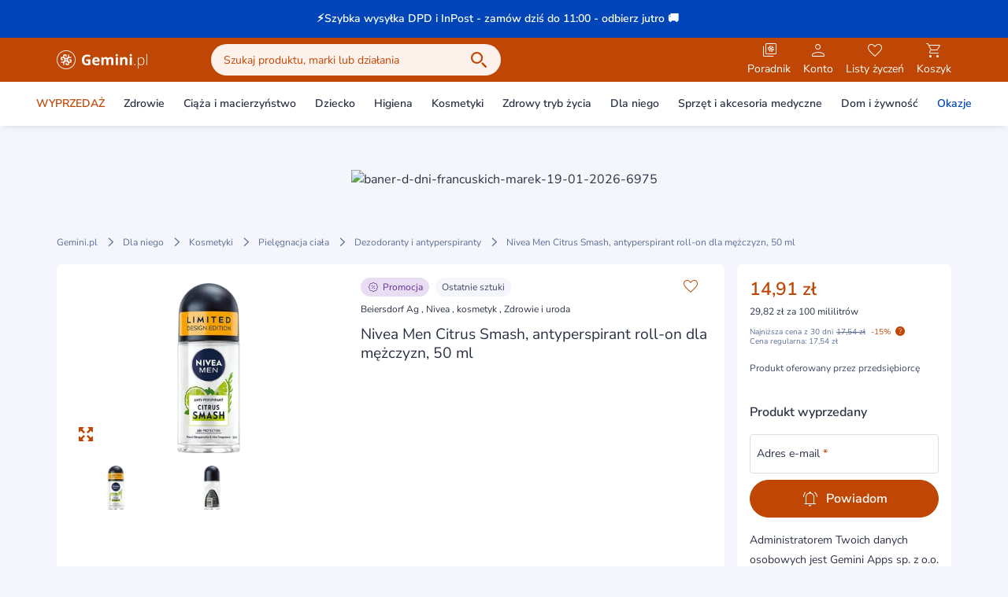

--- FILE ---
content_type: text/css
request_url: https://static.gemini.pl/front/mp/_nuxt/entry.-YAPVsFu.css
body_size: 2739
content:
.icon{display:inline-block;line-height:normal!important;vertical-align:top}.icon.is-ultra-small{font-size:2px;height:.125rem;width:.125rem}.icon.is-small{font-size:1rem;height:1rem;line-height:1.5rem;width:1rem}.icon.is-base{font-size:1.5rem;height:1.5rem;line-height:2rem;width:1.5rem}.icon.is-large{font-size:2rem;height:2rem;width:2rem}.icon.is-large,.icon.is-xl{line-height:2.5rem}.icon.is-xl{font-size:2.5rem;height:2.5rem;width:2.5rem}.icon.is-ultra-large{font-size:1.5rem;height:3rem;line-height:2rem;width:3rem}.icon.is-ultra-large:before{display:block;margin-left:.75rem;margin-top:.75rem}.outlined{--tw-border-opacity:1;border:1px solid #bf4604;border-color:rgb(191 70 4/var(--tw-border-opacity));--tw-text-opacity:1;color:#bf4604;color:rgb(191 70 4/var(--tw-text-opacity))}@media (hover:hover) and (pointer:fine){.outlined:hover{--tw-border-opacity:1;border-color:#de5307;border-color:rgb(222 83 7/var(--tw-border-opacity))}@media (min-width:1024px){.outlined:hover{--tw-bg-opacity:1!important;background-color:#de5307!important;background-color:rgb(222 83 7/var(--tw-bg-opacity))!important;--tw-text-opacity:1;color:#fff;color:rgb(255 255 255/var(--tw-text-opacity))}}}.button{align-items:center;border-radius:2rem;cursor:pointer;display:inline-flex;font-size:1rem;font-weight:600;justify-content:center;line-height:1.5rem;position:relative;text-align:center;transition-duration:.3s;transition-property:color,background-color,border-color,text-decoration-color,fill,stroke,opacity,box-shadow,transform,filter,backdrop-filter;transition-timing-function:cubic-bezier(.4,0,.2,1);white-space:nowrap}.button.is-base{height:3rem;padding:.75rem 1rem}.button.is-medium{height:2.5rem;padding:.5rem 1rem}.button.is-block{display:block;width:100%}.button.is-rounded{border-radius:9999px}.button.is-icon-only.is-base{height:3rem;padding:.375rem 15px}.button.is-primary{--tw-border-opacity:1;border:1px solid #bf4604;border-color:rgb(191 70 4/var(--tw-border-opacity));--tw-bg-opacity:1;background-color:#bf4604;background-color:rgb(191 70 4/var(--tw-bg-opacity));--tw-text-opacity:1;color:#fff;color:rgb(255 255 255/var(--tw-text-opacity))}@media (hover:hover) and (pointer:fine){.button.is-primary:hover{--tw-border-opacity:1;border-color:#de5307;border-color:rgb(222 83 7/var(--tw-border-opacity));--tw-bg-opacity:1;background-color:#de5307;background-color:rgb(222 83 7/var(--tw-bg-opacity))}}.button.is-secondary{background-color:transparent;--tw-text-opacity:1;color:#bf4604;color:rgb(191 70 4/var(--tw-text-opacity))}@media (hover:hover) and (pointer:fine){.button.is-secondary:hover{--tw-bg-opacity:1;background-color:#de5307;background-color:rgb(222 83 7/var(--tw-bg-opacity));--tw-text-opacity:1;color:#fff;color:rgb(255 255 255/var(--tw-text-opacity))}}.button.is-secondary:not(.quantity-selector){background-color:transparent!important;--tw-border-opacity:1;border:1px solid #bf4604;border-color:rgb(191 70 4/var(--tw-border-opacity));--tw-text-opacity:1;color:#bf4604;color:rgb(191 70 4/var(--tw-text-opacity))}@media (hover:hover) and (pointer:fine){.button.is-secondary:not(.quantity-selector):hover{--tw-border-opacity:1;border-color:#de5307;border-color:rgb(222 83 7/var(--tw-border-opacity))}@media (min-width:1024px){.button.is-secondary:not(.quantity-selector):hover{--tw-bg-opacity:1!important;background-color:#de5307!important;background-color:rgb(222 83 7/var(--tw-bg-opacity))!important;--tw-text-opacity:1;color:#fff;color:rgb(255 255 255/var(--tw-text-opacity))}}}@media (min-width:1024px){.button.is-secondary:hover .button-counter{--tw-bg-opacity:1;background-color:#fff;background-color:rgb(255 255 255/var(--tw-bg-opacity));--tw-text-opacity:1;color:#de5307;color:rgb(222 83 7/var(--tw-text-opacity))}}.button.is-alternative{--tw-border-opacity:1;border:1px solid #fdf1eb;border-color:rgb(253 241 235/var(--tw-border-opacity));--tw-bg-opacity:1;background-color:#fdf1eb;background-color:rgb(253 241 235/var(--tw-bg-opacity));--tw-text-opacity:1;color:#bf4604;color:rgb(191 70 4/var(--tw-text-opacity))}@media (hover:hover) and (pointer:fine){.button.is-alternative:hover{--tw-border-opacity:1;border-color:#de5307;border-color:rgb(222 83 7/var(--tw-border-opacity));--tw-bg-opacity:1;background-color:#de5307;background-color:rgb(222 83 7/var(--tw-bg-opacity));--tw-text-opacity:1;color:#fff;color:rgb(255 255 255/var(--tw-text-opacity))}}.button.is-black{--tw-border-opacity:1;background-color:transparent!important;border:1px solid #3e4965;border-color:rgb(62 73 101/var(--tw-border-opacity));--tw-text-opacity:1;color:#3e4965;color:rgb(62 73 101/var(--tw-text-opacity))}@media (hover:hover) and (pointer:fine){.button.is-black:hover{--tw-border-opacity:1;border-color:#de5307;border-color:rgb(222 83 7/var(--tw-border-opacity));--tw-bg-opacity:1;background-color:#bf4604;background-color:rgb(191 70 4/var(--tw-bg-opacity));--tw-text-opacity:1;color:#de5307;color:rgb(222 83 7/var(--tw-text-opacity))}}.button.is-tertirary{background-color:transparent;border-width:0;padding-left:0!important;text-align:left!important;--tw-text-opacity:1;color:#bf4604;color:rgb(191 70 4/var(--tw-text-opacity))}@media (hover:hover) and (pointer:fine){.button.is-tertirary:hover{background-color:transparent!important;--tw-text-opacity:1!important;color:#de5307!important;color:rgb(222 83 7/var(--tw-text-opacity))!important}}.button.is-confirm-action{cursor:default;--tw-border-opacity:1;border:1px solid #edf7f1;border-color:rgb(237 247 241/var(--tw-border-opacity));--tw-bg-opacity:1;background-color:#edf7f1;background-color:rgb(237 247 241/var(--tw-bg-opacity));--tw-text-opacity:1;color:#018337;color:rgb(1 131 55/var(--tw-text-opacity))}.button.is-disabled,.button:disabled{cursor:default;--tw-border-opacity:1!important;border-color:#d9dde8!important;border-color:rgb(217 221 232/var(--tw-border-opacity))!important;--tw-bg-opacity:1!important;background-color:#d9dde8!important;background-color:rgb(217 221 232/var(--tw-bg-opacity))!important;--tw-text-opacity:1!important;color:#5d6e98!important;color:rgb(93 110 152/var(--tw-text-opacity))!important}.button.is-disabled.is-black:not(.quantity-selector),.button.is-disabled.is-secondary:not(.quantity-selector),.button.is-disabled.is-tertirary,.button:disabled.is-black:not(.quantity-selector),.button:disabled.is-secondary:not(.quantity-selector),.button:disabled.is-tertirary{background-color:transparent!important}@media (hover:hover) and (pointer:fine){.button.is-disabled.is-black:not(.quantity-selector):hover,.button.is-disabled.is-secondary:not(.quantity-selector):hover,.button:disabled.is-black:not(.quantity-selector):hover,.button:disabled.is-secondary:not(.quantity-selector):hover{background-color:transparent!important}}.button.is-disabled.quantity-selector,.button:disabled.quantity-selector{background-color:transparent!important}.button.is-link{border-width:0;padding:0;--tw-text-opacity:1;color:#bf4604;color:rgb(191 70 4/var(--tw-text-opacity));--tw-shadow:0 0 #0000;--tw-shadow-colored:0 0 #0000;box-shadow:0 0 #0000,0 0 #0000,0 0 #0000;box-shadow:var(--tw-ring-offset-shadow,0 0 #0000),var(--tw-ring-shadow,0 0 #0000),var(--tw-shadow)}@media (hover:hover) and (pointer:fine){.button.is-link:hover{--tw-text-opacity:1;color:#de5307;color:rgb(222 83 7/var(--tw-text-opacity))}}.button.is-link{background-color:transparent!important}.button.is-link.is-black{--tw-text-opacity:1;color:#2b3246;color:rgb(43 50 70/var(--tw-text-opacity))}@media (hover:hover) and (pointer:fine){.button.is-link.is-black:hover{--tw-text-opacity:1;color:#de5307;color:rgb(222 83 7/var(--tw-text-opacity))}}.button.is-loading{color:transparent!important;cursor:not-allowed;pointer-events:none}.button.is-loading.is-primary .loading-spinner{border-left-color:#fff;border-left-color:rgb(255 255 255/var(--tw-border-opacity));--tw-border-opacity:1;border-bottom-color:#fff;border-bottom-color:rgb(255 255 255/var(--tw-border-opacity))}.button.is-loading.is-alternative .loading-spinner,.button.is-loading.is-secondary .loading-spinner{border-left-color:#bf4604;border-left-color:rgb(191 70 4/var(--tw-border-opacity));--tw-border-opacity:1;border-bottom-color:#bf4604;border-bottom-color:rgb(191 70 4/var(--tw-border-opacity))}.button.is-loading.is-black .loading-spinner{border-left-color:#fff;border-left-color:rgb(255 255 255/var(--tw-border-opacity));--tw-border-opacity:1;border-bottom-color:#fff;border-bottom-color:rgb(255 255 255/var(--tw-border-opacity))}.button.is-loading.is-black.is-outlined .loading-spinner{border-left-color:#2b3246;border-left-color:rgb(43 50 70/var(--tw-border-opacity));--tw-border-opacity:1;border-bottom-color:#2b3246;border-bottom-color:rgb(43 50 70/var(--tw-border-opacity))}.button.is-loading.is-link .loading-spinner{border-left-color:#bf4604!important;border-left-color:rgb(191 70 4/var(--tw-border-opacity))!important;--tw-border-opacity:1!important;border-bottom-color:#bf4604!important;border-bottom-color:rgb(191 70 4/var(--tw-border-opacity))!important}.button.is-loading.is-disabled .loading-spinner,.button.is-loading:disabled .loading-spinner{border-left-color:#3e4965!important;border-left-color:rgb(62 73 101/var(--tw-border-opacity))!important;--tw-border-opacity:1!important;border-bottom-color:#3e4965!important;border-bottom-color:rgb(62 73 101/var(--tw-border-opacity))!important}.button.is-skeleton{--tw-border-opacity:1!important;--tw-bg-opacity:1!important;background-color:#adbce1!important;background-color:rgb(173 188 225/var(--tw-bg-opacity))!important;--tw-text-opacity:1!important;color:#fff!important;color:rgb(255 255 255/var(--tw-text-opacity))!important}.button.is-skeleton,.button.is-skeleton.is-secondary{border-color:#adbce1!important;border-color:rgb(173 188 225/var(--tw-border-opacity))!important}.button.is-skeleton.is-secondary{--tw-border-opacity:1!important;background-color:transparent!important;--tw-text-opacity:1!important;color:#adbce1!important;color:rgb(173 188 225/var(--tw-text-opacity))!important}.loading-spinner{animation:spin .5s linear infinite;border-radius:9999px;border-width:1px;display:block;height:1rem;left:50%;margin-left:-.5rem;margin-top:-.5rem;position:absolute;top:50%;width:1rem;--tw-border-opacity:1;border-color:#fff;border-color:rgb(255 255 255/var(--tw-border-opacity));border-right-color:transparent;border-top-color:transparent}.loading-spinner-bigger{border-width:6px!important;height:6rem;margin-left:-3rem;margin-top:-3rem;width:6rem}@keyframes spin{to{transform:rotate(1turn)}0%{transform:rotate(0)}to{transform:1turn}}.loading-spinner-primary{animation:spin .5s linear infinite;border-width:1px;--tw-border-opacity:1;border-color:#bf4604;border-color:rgb(191 70 4/var(--tw-border-opacity));border-right-color:transparent;border-top-color:transparent}label[data-v-1f250278] a{--tw-text-opacity:1;color:#bf4604;color:rgb(191 70 4/var(--tw-text-opacity))}@media (hover:hover) and (pointer:fine){label[data-v-1f250278] a:hover{--tw-text-opacity:1;color:#de5307;color:rgb(222 83 7/var(--tw-text-opacity))}}[data-simplebar]{align-content:flex-start;align-items:flex-start;flex-direction:column;flex-wrap:wrap;justify-content:flex-start;position:relative}.simplebar-wrapper{height:inherit;max-height:inherit;max-width:inherit;overflow:hidden;width:inherit}.simplebar-mask{direction:inherit;height:auto!important;overflow:hidden;width:auto!important;z-index:0}.simplebar-mask,.simplebar-offset{bottom:0;left:0;margin:0;padding:0;position:absolute;right:0;top:0}.simplebar-offset{box-sizing:inherit!important;direction:inherit!important;resize:none!important;-webkit-overflow-scrolling:touch}.simplebar-content-wrapper{box-sizing:border-box!important;direction:inherit;display:block;height:100%;max-height:100%;max-width:100%;overflow:auto;position:relative;scrollbar-width:none;width:auto;-ms-overflow-style:none}.simplebar-content-wrapper::-webkit-scrollbar,.simplebar-hide-scrollbar::-webkit-scrollbar{display:none;height:0;width:0}.simplebar-content:after,.simplebar-content:before{content:" ";display:table}.simplebar-placeholder{max-height:100%;max-width:100%;pointer-events:none;width:100%}.simplebar-height-auto-observer-wrapper{box-sizing:inherit!important;flex-basis:0;flex-grow:inherit;flex-shrink:0;float:left;height:100%;margin:0;max-height:1px;max-width:1px;overflow:hidden;padding:0;pointer-events:none;position:relative;width:100%;z-index:-1}.simplebar-height-auto-observer{box-sizing:inherit;display:block;height:1000%;left:0;min-height:1px;min-width:1px;opacity:0;top:0;width:1000%;z-index:-1}.simplebar-height-auto-observer,.simplebar-track{overflow:hidden;pointer-events:none;position:absolute}.simplebar-track{bottom:0;right:0;z-index:1}[data-simplebar].simplebar-dragging,[data-simplebar].simplebar-dragging .simplebar-content{pointer-events:none;-webkit-touch-callout:none;-webkit-user-select:none;-moz-user-select:none;user-select:none}[data-simplebar].simplebar-dragging .simplebar-track{pointer-events:all}.simplebar-scrollbar{left:0;min-height:10px;position:absolute;right:0}.simplebar-scrollbar:before{background:#000;border-radius:7px;content:"";opacity:0;position:absolute;transition:opacity .2s linear .5s}.simplebar-scrollbar.simplebar-visible:before{opacity:.5;transition-delay:0s;transition-duration:0s}.simplebar-track.simplebar-vertical{top:0;width:11px}.simplebar-scrollbar:before{bottom:2px;left:2px;right:2px;top:2px}.simplebar-track.simplebar-horizontal{height:11px;left:0}.simplebar-track.simplebar-horizontal .simplebar-scrollbar{bottom:0;left:0;min-height:0;min-width:10px;right:auto;top:0;width:auto}[data-simplebar-direction=rtl] .simplebar-track.simplebar-vertical{left:0;right:auto}.simplebar-dummy-scrollbar-size{direction:rtl;height:500px;opacity:0;overflow-x:scroll;overflow-y:hidden;position:fixed;visibility:hidden;width:500px;-ms-overflow-style:scrollbar!important}.simplebar-dummy-scrollbar-size>div{height:200%;margin:10px 0;width:200%}.simplebar-hide-scrollbar{left:0;overflow-y:scroll;position:fixed;scrollbar-width:none;visibility:hidden;-ms-overflow-style:none}[data-simplebar][data-v-72daf608]{overflow:auto}.simplebar-scrollbar[data-v-72daf608]:before{border-radius:.25rem;--tw-bg-opacity:1;background-color:#bf4604;background-color:rgb(191 70 4/var(--tw-bg-opacity))}.simplebar-scrollbar.simplebar-visible[data-v-72daf608]:before{opacity:1}@media (hover:hover) and (pointer:fine){.simplebar-root:hover .simplebar-scrollbar[data-v-72daf608]:before{--tw-bg-opacity:1;background-color:#de5307;background-color:rgb(222 83 7/var(--tw-bg-opacity))}}.simplebar-scrollbar.simplebar-visible[data-v-72daf608]:before{transition-duration:.3s;transition-property:color,background-color,border-color,text-decoration-color,fill,stroke,opacity,box-shadow,transform,filter,backdrop-filter;transition-timing-function:cubic-bezier(.4,0,.2,1)}.simplebar-track.simplebar-vertical[data-v-72daf608]{border-radius:.25rem;width:.25rem;--tw-bg-opacity:1;background-color:#d9dde8;background-color:rgb(217 221 232/var(--tw-bg-opacity))}.simplebar-track.simplebar-vertical .simplebar-scrollbar[data-v-72daf608]:before{top:0;right:0;bottom:0;left:0}.simplebar-content-wrapper[data-v-72daf608]{margin-right:.5rem}input.filled+.label[data-v-ba630ea7],input:focus+.label[data-v-ba630ea7]{top:.5rem;--tw-translate-y:0px;font-size:.625rem;line-height:.75rem;transform:translate(var(--tw-translate-x)) rotate(var(--tw-rotate)) skew(var(--tw-skew-x)) skewY(var(--tw-skew-y)) scaleX(var(--tw-scale-x)) scaleY(var(--tw-scale-y));transform:translate(var(--tw-translate-x),var(--tw-translate-y)) rotate(var(--tw-rotate)) skew(var(--tw-skew-x)) skewY(var(--tw-skew-y)) scaleX(var(--tw-scale-x)) scaleY(var(--tw-scale-y))}input:-webkit-autofill+.label[data-v-ba630ea7]{top:.5rem;--tw-translate-y:0px;font-size:.625rem;line-height:.75rem;transform:translate(var(--tw-translate-x)) rotate(var(--tw-rotate)) skew(var(--tw-skew-x)) skewY(var(--tw-skew-y)) scaleX(var(--tw-scale-x)) scaleY(var(--tw-scale-y));transform:translate(var(--tw-translate-x),var(--tw-translate-y)) rotate(var(--tw-rotate)) skew(var(--tw-skew-x)) skewY(var(--tw-skew-y)) scaleX(var(--tw-scale-x)) scaleY(var(--tw-scale-y))}input:-webkit-autofill+.label[data-v-ba630ea7],input:autofill+.label[data-v-ba630ea7]{top:.5rem;--tw-translate-y:0px;font-size:.625rem;line-height:.75rem;transform:translate(var(--tw-translate-x)) rotate(var(--tw-rotate)) skew(var(--tw-skew-x)) skewY(var(--tw-skew-y)) scaleX(var(--tw-scale-x)) scaleY(var(--tw-scale-y));transform:translate(var(--tw-translate-x),var(--tw-translate-y)) rotate(var(--tw-rotate)) skew(var(--tw-skew-x)) skewY(var(--tw-skew-y)) scaleX(var(--tw-scale-x)) scaleY(var(--tw-scale-y))}input[type=number][data-v-ba630ea7]::-webkit-inner-spin-button,input[type=number][data-v-ba630ea7]::-webkit-outer-spin-button{-webkit-appearance:none;-moz-appearance:none;appearance:none;margin:0}.bg-gradient-black[data-v-77b6442d]{background:#2b324680}.fixed-buttons-shadow[data-v-77b6442d]{box-shadow:0 -4px 8px -4px #0045b83d}.slide-in-animation[data-v-77b6442d]{animation:slide-in-77b6442d .45s}@keyframes slide-in-77b6442d{0%{transform:translateY(100%)}to{transform:translateY(0)}}.fade-in-animation[data-v-77b6442d]{animation:fade-in-77b6442d .45s}@keyframes fade-in-77b6442d{0%{opacity:0}to{opacity:1}}@media (hover:hover) and (pointer:fine){.peer-link:hover~div .peer-link-action[data-v-c2c53cdc]{--tw-text-opacity:1;color:#de5307;color:rgb(222 83 7/var(--tw-text-opacity))}}@supports (font:-apple-system-body) and (-webkit-appearance:none){.safari-mobile-search-layer{min-height:120vh!important}}


--- FILE ---
content_type: text/css
request_url: https://static.gemini.pl/front/mp/_nuxt/index.9WTMdxwW.css
body_size: 362
content:
.cms-main-swiper:not(.swiper-initialized){margin-left:calc(50vw - 584px)}.cms-main-swiper:not(.swiper-initialized) .swiper-slide:not(:first-of-type){opacity:.5}.cms-main-swiper .swiper-slide{transition:opacity .5s}.cms-main-swiper .swiper-slide-next,.cms-main-swiper .swiper-slide-prev{opacity:.5}.cms-main-swiper .swiper-slide-active{opacity:1}@media (max-width:1168px){.cms-main-swiper:not(.swiper-initialized){margin-left:0}}@media (max-width:1023px){.cms-main-swiper-navigation-container .button{display:none}}


--- FILE ---
content_type: application/javascript
request_url: https://static.gemini.pl/front/mp/_nuxt/index.-E6EDYie.js
body_size: 13368
content:
function __vite__mapDeps(indexes) {
  if (!__vite__mapDeps.viteFileDeps) {
    __vite__mapDeps.viteFileDeps = ["./ProductPageAServerBottom.ExnK00x-.js","./AServer.CdZCM0g5.js","./swiper-vue.HU6nM5FF.js","./swiper-vue.fELadPwW.css","./nuxt-error-boundary.yrzGCpUf.js","./entry.dfvkrjgl.js","./entry.-YAPVsFu.css","./index.G4yqpiM1.js","./Skeleton.rlTllUa9.js","./gtm.vMh0rXrI.js","./index.Yh9s6UWC.js","./gtm.kI2eJSfm.css","./LazyHydrationWrapper.iBXCJf8h.js","./ProductPageAServerBottom.8736e94j.css","./ModalShipmentInfo.POoQPWxB.js","./CmsProductsGroup.srCdhw04.js","./Breadcrumbs.w_J33EwI.js","./SingleTextCollapse.y23hvenh.js","./Loading.PiYs5_d1.js","./index.lrprQy_j.js","./CmsAskPharmacist.cdlhHaQD.js","./Newsletter.l4NJGW8S.js","./index.-01eNXhy.js","./Newsletter.z6rdGPMU.css","./composable.trv8ojoC.js","./AlgoliaRecommendationsProductCarousel.vue.8tJnHH2t.js"]
  }
  return indexes.map((i) => __vite__mapDeps.viteFileDeps[i])
}
import{_ as be}from"./Skeleton.rlTllUa9.js";import{a as fe,_ as he}from"./CmsProductsGroup.srCdhw04.js";import{r as ft,k as C,b2 as V,b3 as tt,b4 as ot,a as H,b5 as ht,j as U,b6 as ve,a6 as vt,b as at,a$ as ye,b7 as $e,b8 as ke,b9 as Pe,ba as we,bb as Ae,o as Te,t as yt,y as F,w as $t,W as kt,bc as Pt,bd as Ce,a8 as Se,a9 as Ee,J as Le,_ as Oe,aa as Ie,be as K,bf as ut,ae as pt,ax as wt,ay as At,p as Tt,aY as Re,d as Me,bg as De,i as Be,F as mt,au as xe,bh as _t,s as Fe,bi as We,bj as Ne}from"./entry.dfvkrjgl.js";import{N as n,I as p,P as o,M as u,L as M,U as W,k as S,l as T,a as P,X as v,W as k,O as G,S as h,V as y,Q as Z,R as Ct,af as Ge,$ as B,D as nt,b as et,j as St,Y as J,u as l,Z as Ve,r as gt,ao as je,a8 as Ue,a3 as ze,a4 as He,o as qe,ae as Ke}from"./swiper-vue.HU6nM5FF.js";import{u as Ze,_ as Je,a as Ye,b as Et,c as Qe,d as Xe,e as to,f as eo}from"./ProductPageAServerBottom.ExnK00x-.js";import{_ as oo}from"./Breadcrumbs.w_J33EwI.js";import{_ as ao,u as no}from"./gtm.vMh0rXrI.js";import{L as Lt}from"./LazyHydrationWrapper.iBXCJf8h.js";import{_ as so}from"./SingleTextCollapse.y23hvenh.js";import{_ as io}from"./Loading.PiYs5_d1.js";import{u as lo}from"./index.lrprQy_j.js";import{_ as ro}from"./CmsAskPharmacist.cdlhHaQD.js";import{_ as co}from"./Newsletter.l4NJGW8S.js";import{u as uo}from"./composable.trv8ojoC.js";import{_ as bt}from"./AlgoliaRecommendationsProductCarousel.vue.8tJnHH2t.js";try{(function(){var t=typeof window<"u"?window:typeof global<"u"?global:typeof globalThis<"u"?globalThis:typeof self<"u"?self:{},e=new t.Error().stack;e&&(t._sentryDebugIds=t._sentryDebugIds||{},t._sentryDebugIds[e]="2f1286b4-55e0-49d1-b9fa-b331b24a1351",t._sentryDebugIdIdentifier="sentry-dbid-2f1286b4-55e0-49d1-b9fa-b331b24a1351")})()}catch{}const po=ft({name:"ProductListingLayoutSkeleton"},"$Uxml2J8xK8"),mo={class:"container"},_o={class:"grid grid-cols-1 gap-4"},go={class:"col-span-1"},bo={class:"grid grid-cols-12 sm:gap-4 rounded-lg sm:rounded-none"},fo={class:"lg:col-span-9 col-span-12"},ho={class:"lg:col-span-3 col-span-12"},vo={class:"container my-4 overflow-hidden w-[calc(100%+1rem)] -mx-4"},yo={class:"grid grid-flow-col grid-cols-[80%_80%] lg:grid-cols-[24%_24%_24%_24%] gap-4 lg:py-0.5"},$o={class:"lg:mt-3"},ko={class:"grid grid-cols-12 gap-4"},Po={class:"order-2 sm:order-1 col-span-12 sm:col-span-9 sections-wrapper"},wo={class:"order-1 sm:order-2 col-span-12 sm:col-span-3"},Ao={class:"container grid gap-4"},To={class:"w-full min-w-0 max-w-full mb-4"};function Co(t,e,c,s,r,d){const a=be,m=fe;return n(),p("div",null,[o("div",mo,[u(a,{class:"h-[104px] my-4"}),u(a,{class:"h-6 my-4"}),o("div",_o,[o("div",go,[o("div",bo,[o("div",fo,[u(a,{class:"h-[580px] lg:h-[440px] mb-4 lg:mb-0"})]),o("div",ho,[u(a,{class:"h-[440px] hidden lg:block"})])])]),o("div",vo,[u(a,{class:"h-6 mb-4"}),o("div",yo,[(n(),p(M,null,W(4,_=>o("div",{key:_},[u(a,{class:"h-[325px]"})])),64))]),o("div",$o,[u(a,{class:"h-12 justify-between hidden lg:flex"})])]),o("div",ko,[o("div",Po,[(n(),p(M,null,W(4,_=>o("div",{key:_},[u(a,{class:"h-[256px] mb-4"})])),64))]),o("div",wo,[u(a,{class:"h-[416px]"})])])])]),u(m,{"swiper-template":"one-row-four-columns"}),o("div",Ao,[o("div",To,[u(a,{class:"h-[104px] my-4"})])])])}const So=C(po,[["render",Co]]),Eo=S({props:{images:{type:Array,default:()=>[]},initialIndex:{type:Number,default:0}},emits:["closeModal"],setup(t,{emit:e}){const{getImgResolutionSuitableForMainGalleryThumbnail:c}=ot(),{product:s}=V(),r=T(()=>t.images.length),d=P(!0),a=P(!1),m=P(t.initialIndex?t.initialIndex:0),_=T(()=>t.images.length>1),i=P(),f=P([]),g=O=>{m.value=O.realIndex,j()},b=()=>{i.value.slidePrev()},$=()=>{i.value.slideNext()},I=O=>{i.value.goToSlide(O)},D=()=>{i.value.zoomTrigger(1.5),d.value=!1},N=()=>{i.value.zoomTrigger(.5),a.value=!1},R=O=>{a.value=O>=3,d.value=O<=1};tt("ArrowLeft",()=>{b()}),tt("ArrowRight",()=>{$()}),tt("Escape",()=>{e("closeModal")});const j=()=>{f.value[m.value].scrollIntoView()};return{swiper:i,thumbnails:f,hasImages:r,navigationEnabled:_,modalActiveIndex:m,disableZoomOut:d,disableZoomIn:a,updateModalActiveIndex:g,getImgResolutionSuitableForMainGalleryThumbnail:c,product:s,prevImage:b,nextImage:$,goToSlide:I,zoomIn:D,zoomOut:N,onZoomChange:R}}}),Lo={class:"bg-white size-full flex flex-col"},Oo={class:"swiper-zoom-container"},Io=["src"],Ro={class:"flex justify-center lg:justify-start lg:space-x-2 p-4 min-h-[72px]"},Mo={class:"flex flex-1 justify-center lg:justify-start lg:space-x-2"},Do={key:2,class:"hidden lg:inline-block lg:w-4"},Bo={class:"lg:flex-1 flex justify-center"},xo={class:"absolute left-4 top-4 lg:static z-50 bg-black text-white text-10 inline-flex items-center justify-center w-[45px] h-6 self-center font-semibold rounded-full"},Fo={class:"lg:flex-1 justify-end absolute top-4 right-4 z-50 lg:static lg:flex"},Wo={key:0,class:"p-4 flex flex-nowrap overflow-x-auto overflow-y-hidden"},No=["onClick","onKeydown"],Go=["src","alt"];function Vo(t,e,c,s,r,d){const a=Ge,m=ao,_=H,i=ht;return n(),p("div",Lo,[o("div",{class:G(["grow flex items-center pt-14 lg:pt-20 h-full",[t.navigationEnabled?"max-h-[calc(100vh-(72px+96px))]":"max-h-[calc(100vh-(72px))]"]])},[u(m,{ref:"swiper","cleanup-styles-on-destroy":!1,class:"swiper flex items-center overflow-hidden justify-center size-full","show-navigation":!1,rounded:!1,loop:!0,zoom:!0,onSlideChange:t.updateModalActiveIndex,onZoomChange:t.onZoomChange},{default:v(()=>[(n(!0),p(M,null,W(t.images,f=>(n(),k(a,{key:`image$-${f.url}`},{default:v(()=>[o("div",Oo,[o("img",{alt:"Galeria produktu zdjęcie główne",src:f.url},null,8,Io)])]),_:2},1024))),128))]),_:1},8,["onSlideChange","onZoomChange"])],2),o("div",Ro,[o("div",Mo,[t.navigationEnabled?(n(),k(_,{key:0,"icon-left":"arrow-left",color:"primary",class:"ml-8 lg:ml-0 touch-manipulation","aria-label":t.$t("marketplace.global.button.prev.label"),onClick:t.prevImage},null,8,["aria-label","onClick"])):h("",!0),t.navigationEnabled?(n(),k(_,{key:1,"icon-left":"arrow-right",color:"primary",class:"ml-2 lg:ml-0 touch-manipulation","aria-label":t.$t("marketplace.global.button.next.label"),onClick:t.nextImage},null,8,["aria-label","onClick"])):h("",!0),t.navigationEnabled?(n(),p("div",Do)):h("",!0),u(_,{"icon-left":"zoom-in",color:"alternative",class:"!hidden lg:!inline-block",disabled:t.disableZoomIn,"aria-label":t.$t("marketplace.product.gallery.button.zoom.in"),onClick:t.zoomIn},null,8,["disabled","aria-label","onClick"]),u(_,{"icon-left":"zoom-out",color:"alternative",class:"!hidden lg:!inline-block",disabled:t.disableZoomOut,"aria-label":t.$t("marketplace.product.gallery.button.zoom.out"),onClick:t.zoomOut},null,8,["disabled","aria-label","onClick"])]),o("div",Bo,[o("div",xo,y(t.modalActiveIndex+1)+" / "+y(t.images.length),1)]),o("div",Fo,[u(i,{"brand-name":t.product.brand&&t.product.brand.name},null,8,["brand-name"])]),o("div",null,[u(_,{"icon-left":"close",color:"primary","aria-label":t.$t("marketplace.product.gallery.button.zoom.close"),class:"static lg:!absolute left-auto lg:right-auto lg:left-4 lg:top-4 !ml-0 z-50",onClick:e[0]||(e[0]=f=>t.$emit("closeModal"))},null,8,["aria-label"])])]),o("div",null,[t.images.length>1?(n(),p("div",Wo,[(n(!0),p(M,null,W(t.images,(f,g)=>(n(),p("div",{ref_for:!0,ref:"thumbnails",key:`image$-${f.url}`,class:G(["shrink-0 border border-solid border-gray-darker rounded w-[114px] min-w-[114px] h-16 p-1 flex items-center justify-center cursor-pointer mr-2 last:mr-0",[g===t.modalActiveIndex?"!border-gray-dark":"border-gray-darker"]]),tabindex:"1",onClick:b=>t.goToSlide(g),onKeydown:Z(Ct(b=>t.goToSlide(g),["stop"]),["enter"])},[o("img",{src:t.getImgResolutionSuitableForMainGalleryThumbnail(f.url),class:"w-auto h-full",alt:`Galeria produktu miniaturka ${g+1}`},null,8,Go)],42,No))),128))])):h("",!0)])])}const jo=C(Eo,[["render",Vo]]),Uo=S({name:"ProductGallery",props:{images:{type:Array,default:()=>[]},mainImageAltAttribute:{type:String,default:""},mainImageTitleAttribute:{type:String,default:""},open:{type:Boolean,default:!1}},setup(t){const e=U(),{product:c}=V(),{getImgResolutionSuitableForMainGallery:s}=ot(),r=T(()=>t.images.length),d=P(0),a=P(!1),m=T(()=>r.value?t.images.slice(0,t.images.length>3?2:3):[]);return{hasImages:r,product:c,slicedImages:m,activeIndex:d,updateActiveIndex:g=>{d.value=g},showModalProductGallery:a,openModal:()=>{a.value=!0,e.$globalEventEmitter.emit("galleryMounted")},closeGallery:()=>{a.value=!1,e.$globalEventEmitter.emit("galleryUnmounted")},getImgResolutionSuitableForMainGallery:s}}}),zo={class:"w-full"},Ho={class:"relative w-full h-[232px] mb-1 p-2 flex items-center justify-center cursor-pointer"},qo=["src","alt","title"],Ko={class:"absolute top-0 left-0"},Zo={key:2,class:"absolute left-0 bottom-2"},Jo={key:0,class:"flex"},Yo=["onClick"],Qo=["src"];function Xo(t,e,c,s,r,d){const a=ve,m=ht,_=H,i=jo,f=vt;return n(),p("div",zo,[o("div",Ho,[t.hasImages?(n(),p("img",{key:0,src:t.getImgResolutionSuitableForMainGallery(t.images[t.activeIndex].url),alt:t.mainImageAltAttribute,title:t.mainImageTitleAttribute,class:"w-auto h-full",onClick:e[0]||(e[0]=(...g)=>t.openModal&&t.openModal(...g))},null,8,qo)):(n(),k(a,{key:1,alt:t.mainImageAltAttribute,title:t.mainImageTitleAttribute},null,8,["alt","title"])),o("div",Ko,[u(m,{"brand-name":t.product.brand&&t.product.brand.name},null,8,["brand-name"])]),t.hasImages?(n(),p("div",Zo,[u(_,{class:"-ml-1.5","icon-left":"open",link:!0,"aria-label":t.$t("marketplace.product.gallery.button.zoom.in"),onClick:t.openModal},null,8,["aria-label","onClick"])])):h("",!0)]),t.slicedImages.length>1?(n(),p("div",Jo,[(n(!0),p(M,null,W(t.slicedImages,(g,b)=>(n(),p("div",{key:`image-${g.url}`,class:G(["w-1/3 h-16 p-1 flex items-center justify-center cursor-pointer",[b<t.slicedImages.length-1&&t.images.length>t.slicedImages.length?"mr-1":"mr-1 last:mr-0"]]),onClick:$=>t.updateActiveIndex(b)},[B(t.$slots,"thumbnail",{image:g,index:b},()=>[o("img",{src:g.url,class:"w-auto h-full"},null,8,Qo)])],10,Yo))),128)),t.images.length>t.slicedImages.length?(n(),p("div",{key:0,class:"w-1/3 h-16 p-1 flex items-center justify-center font-semibold cursor-pointer",onClick:e[1]||(e[1]=(...g)=>t.openModal&&t.openModal(...g))}," +"+y(t.images.length-t.slicedImages.length),1)):h("",!0)])):h("",!0),t.hasImages?(n(),k(f,{key:1,"with-portal":!1,show:t.showModalProductGallery,"type-of-modal":"full-screen","show-close-button":!1,onCloseModal:t.closeGallery},{default:v(()=>[t.showModalProductGallery?(n(),k(i,{key:0,images:t.images,"initial-index":t.activeIndex,onCloseModal:t.closeGallery},null,8,["images","initial-index","onCloseModal"])):h("",!0)]),_:1},8,["show","onCloseModal"])):h("",!0)])}const ta=C(Uo,[["render",Xo]]),ea=S({name:"ProductInfo",components:{NuxtLink:at},props:{product:{type:Object,default:()=>({})},gtmListingData:{type:Object,default:()=>({})},labelsLimit:{type:Number,default:2}},emits:["addedToFavourite"],setup(t,{emit:e}){const c=U(),s=ye(),r=T(()=>t.product.producer&&t.product.producer.url&&t.product.producer.name),d=T(()=>t.product.brand&&t.product.brand.url&&t.product.brand.name),a=T(()=>!t.product.labels||t.labelsLimit===0?[]:t.product.labels.filter(g=>g.frontEndReference!=="product-unavailable").sort((g,b)=>b.position-g.position).slice(0,t.labelsLimit).map(g=>{const b=t.product.expirationDate&&g.frontEndReference==="short_dates",$=g.frontEndReference==="free-delivery";let I=g.name;return b?I=$e(c,t.product.expirationDate):$&&(I=ke(I)),{...g,name:I}})),m=()=>{f.value=!1,window.mobileAppState&&(window.mobileAppState.isProductPageWishlistModalActive.value=!1),s.isProductInWishlist(t.product.sku)||c.$globalEventEmitter.emit("productPageRemovedFromFavourite")};nt(()=>{window.mobileAppState&&et(window.mobileAppState.isProductPageWishlistModalActive,g=>{f.value=g})}),St(()=>{window.mobileAppState&&(window.mobileAppState.isProductPageWishlistModalActive.value=!1)});const _=P(null);Ze(c,_);const i=()=>{e("addedToFavourite"),c.$globalEventEmitter.emit("productPageAddedToFavourite")},f=P(!1);return{producerDataExists:r,brandDataExists:d,wishlistStore:s,isWishlistModalActive:f,sortedLabels:a,productNameRef:_,handleWishlistModalClose:m,addedToFavourite:i}}}),oa={class:"flex justify-between"},aa={class:"mb-1"},na={class:"text-12 text-black"},sa={class:"flex space-x-2"};function ia(t,e,c,s,r,d){const a=Pe,m=we,_=at,i=Ae,f=Te;return n(),p("div",null,[u(a,{active:t.isWishlistModalActive,product:t.product,"gtm-listing-data":t.gtmListingData,onWishlistModalClose:t.handleWishlistModalClose,onAddedToFavourite:t.addedToFavourite},null,8,["active","product","gtm-listing-data","onWishlistModalClose","onAddedToFavourite"]),o("div",oa,[o("div",null,[o("div",aa,[u(m,{labels:t.sortedLabels,"are-labels-clickable":!0},null,8,["labels"])]),o("div",na,[t.producerDataExists?(n(),k(_,{key:0,to:t.product.producer.url,class:"hover:text-primary-action"},{default:v(()=>[o("span",null,y(t.product.producer.name),1)]),_:1},8,["to"])):h("",!0),t.brandDataExists?(n(),p(M,{key:1},[J(" , ")],64)):h("",!0),t.brandDataExists?(n(),k(_,{key:2,to:t.product.brand.url,class:"hover:text-primary-action"},{default:v(()=>[o("span",null,y(t.product.brand.name),1)]),_:1},8,["to"])):h("",!0),J(" "+y(t.producerDataExists&&t.product.type?",":"")+" "+y(t.product.type)+" , "+y(t.product.isTypePharmacy?t.$t(`${t.$config.public.translationsPrefix}.product.pharmacy.product`):t.$t(`${t.$config.public.translationsPrefix}.product.drugstore.product`)),1)])]),u(f,null,{default:v(()=>[o("div",null,[o("div",sa,[u(i,{class:"!pt-0",active:t.wishlistStore.isProductInWishlist(t.product.sku),onWishlistModalOpen:e[0]||(e[0]=g=>t.isWishlistModalActive=!0)},null,8,["active"])])])]),_:1})]),o("h1",{ref:"productNameRef",class:"text-19 mb-2 mt-4 sm:mt-2 text-black"},y(t.product.name),513)])}const la=C(ea,[["render",ia]]),Ot=()=>{const{gtmSourceName:t}=yt(),e=t([F.ECOMMERCE,F.SECTION_PRODUCTS,F.PAGE_PRODUCT,F.PROPOSED_PRODUCT]);return{gtmListData:s=>({name:e,id:9,productIndexOnListing:s})}},ra=S({setup(){const{alternativeProduct:t}=V(),{isMobile:e,isMobileWidth:c}=$t(),s=T(()=>!(c()||e())),{gtmListData:r}=Ot();return{alternativeProduct:t,showBorderAtProductCard:s,gtmListData:r}}}),ca={key:0},da={class:"text-19 text-black font-semibold mb-4 sm:hidden"},ua={class:"text-19 text-black font-semibold hidden sm:block"},pa={class:"text-16 text-black mt-2 mb-4 text-black hidden sm:block"};function ma(t,e,c,s,r,d){const a=kt;return t.alternativeProduct?(n(),p("div",ca,[o("p",da,y(t.$t("marketplace.product.alternative.mobile.title")),1),o("p",ua,y(t.$t("marketplace.product.alternative.title")),1),o("p",pa,y(t.$t("marketplace.product.alternative.sub_title")),1),u(a,{product:t.alternativeProduct,"show-quantity-controls":!1,disabled:t.alternativeProduct.activityState!=="STATE_1","show-border":t.showBorderAtProductCard,layout:"horizontal",class:"lg:w-[296px]","gtm-listing-data":t.gtmListData(0)},null,8,["product","disabled","show-border","gtm-listing-data"])])):h("",!0)}const It=C(ra,[["render",ma]]),_a=S({setup(){const{alternativeProduct:t}=V();return{alternativeProduct:t}}}),ga={key:0,class:"hidden sm:block mt-8"};function ba(t,e,c,s,r,d){const a=It;return t.alternativeProduct?(n(),p("div",ga,[u(a)])):h("",!0)}const fa=C(_a,[["render",ba]]),ha={class:"flex items-baseline"},va={key:0,class:"text-12 text-black"},ya={key:2},$a={key:0,class:"text-12 text-gray-dark"},ka=S({__name:"ProductPrice",props:{product:{type:Object,required:!0}},setup(t){const e=t,{shouldShowDiscountPriceText:c,shouldShowOmnibusPriceTooltip:s}=Pt(),r=P(!1),d=()=>{r.value=!0},a=()=>{r.value=!1};return(m,_)=>{const i=Ce;return n(),p("div",null,[o("div",ha,[o("span",{class:G(["font-semibold text-23",[e.product.priceOmnibusPercentageReduction&&l(s)(e.product)?"text-primary":"text-black"]])},y(e.product.formattedPrice?e.product.formattedPrice:e.product.price),3)]),e.product.formattedUnitPrice?(n(),p("div",va,y(e.product.formattedUnitPrice),1)):h("",!0),B(m.$slots,"default"),l(s)(e.product)||l(c)(e.product)?(n(),p("div",{key:1,class:"relative py-2 inline-block",onClick:d},[u(i,{"is-tooltip-shown":l(r),class:"cursor-pointer","tooltip-classes":"text-gray-medium","tooltip-info":e.product.isNewPriceLabelActive?m.$t("marketplace.product.omnibus.tooltip.info.new"):m.$t("marketplace.product.omnibus.tooltip.info"),"tooltip-text":e.product.isNewPriceLabelActive?m.$t("marketplace.product.omnibus.tooltip.text.new"):m.$t("marketplace.product.omnibus.tooltip.text"),"omnibus-price":e.product.formattedPriceOmnibus||e.product.formattedPrice,"price-original":e.product.formattedPriceOriginal,"discount-price":e.product.formattedPriceDiscount,"percentage-reduction":e.product.priceOmnibusPercentageReduction||e.product.discountPercentageReduction,onTooltipClosed:a,onKeydown:Z(Ct(d,["stop"]),["enter"])},null,8,["is-tooltip-shown","tooltip-info","tooltip-text","omnibus-price","price-original","discount-price","percentage-reduction","onKeydown"])])):(n(),p("div",ya,[e.product.isNewPriceLabelActive&&!(e.product.formattedPriceOmnibus&&(l(s)(e.product)||l(c)(e.product)))?(n(),p("div",$a,y(m.$t("marketplace.product.detail.new_price_label_text")),1)):h("",!0)]))])}}}),Pa=S({name:"ProductAvailability",props:{availability:{type:Boolean,default:!1}}}),wa={class:"relative pl-5 mt-4 mb-2 flex items-center"},Aa={key:0},Ta={key:1};function Ca(t,e,c,s,r,d){return n(),p("div",wa,[o("div",{class:G(["absolute size-[8px] left-0 rounded-full",t.availability?"bg-green":"bg-red-action"])},null,2),o("div",{class:G(["text-12",t.availability?"text-green":"text-red-action"])},[t.availability?(n(),p("span",Aa,y(t.$t("marketplace.algolia.search.product.available")),1)):h("",!0),t.availability?h("",!0):(n(),p("span",Ta,y(t.$t("marketplace.algolia.search.product.unavailable")),1))],2)])}const Sa=C(Pa,[["render",Ca]]),Ea={},La={class:"mt-2 text-12 text-gray-dark"};function Oa(t,e){return n(),p("div",La,y(t.$t("marketplace.product.detail.offered_by_text")),1)}const Ia=C(Ea,[["render",Oa]]),Ra=S({props:{sku:{type:String,required:!0}},setup(t){const e=U(),c=P(!1),s=P(!1),{emailRules:r}=Ee(),{notify:d}=Le(),{defineComponentBinds:a,errors:m,values:_,validate:i}=Se({validationSchema:{email:r},initialValues:{email:""},validateOnMount:!1}),f=a("email"),g=async()=>{if((await i()).valid)try{c.value=!0,await b(),await e.$recaptcha.recaptchaLoaded();const D=await e.$recaptcha.executeRecaptcha("login");if(!D)throw new Error("recaptcha token is undefined");await e.$glueApi.postAvailabilityNotifications(t.sku,_.email.trim(),D),s.value=!0,c.value=!1}catch(D){c.value=!1;const N=D.response._data.errors;Array.isArray(N)?N.forEach(R=>{R.detail&&R.code&&d({message:e.$i18n.t(`marketplace.availability-notifications.message.error.${R.code}`),duration:5e3,position:"top",closable:!0,action:"error"})}):d({message:e.$i18n.t("marketplace.availability-notifications.message.error.default"),duration:5e3,position:"top",closable:!0,action:"error"})}},b=async()=>{e.$recaptcha||await e.$loadRecaptcha()};return{emailField:f,errors:m,formValues:_,validate:i,submit:g,isSuccess:s,isLoading:c,loadRecaptcha:b}}}),Ma={key:0},Da={class:"text-16 font-semibold mb-4"},Ba={key:1,class:"mb-4 text-16 font-semibold"},xa={id:"availability-notifications_form",ref:"from"},Fa={class:"text-primary hover:text-primary-action font-semibold text-14 cursor-pointer"};function Wa(t,e,c,s,r,d){const a=Oe,m=Ie,_=H,i=so;return n(),p("section",{class:"mt-8",onFocusin:e[0]||(e[0]=(...f)=>t.loadRecaptcha&&t.loadRecaptcha(...f)),onMouseenter:e[1]||(e[1]=(...f)=>t.loadRecaptcha&&t.loadRecaptcha(...f))},[t.isSuccess?(n(),p("div",Ma,[o("div",null,[u(a,{name:"success-filled",class:"bg-green-alternative text-green rounded-full mb-2"}),o("p",Da,y(t.$t("marketplace.availability-notifications.success.label")),1)])])):h("",!0),t.isSuccess?h("",!0):(n(),p("p",Ba,y(t.$t("marketplace.availability-notifications.label")),1)),o("div",xa,[o("div",{class:G(t.isSuccess?"mb-0":"mb-2")},[u(m,Ve({id:"notification_email"},t.emailField,{error:t.errors.email,required:!0,label:t.$t("marketplace.availability-notifications.email.label"),"aria-label":t.$t("marketplace.availability-notifications.email.label"),"input-classes":"w-full",readonly:t.isSuccess}),null,16,["error","label","aria-label","readonly"])],2),t.isSuccess?h("",!0):(n(),k(_,{key:0,id:"sign_up_to_newsletter_button",type:"submit",class:"w-full mb-4",loading:t.isLoading,"icon-left":"alert",label:t.$t("marketplace.availability-notifications.button.label"),onClick:t.submit},null,8,["loading","label","onClick"])),t.isSuccess?h("",!0):(n(),k(i,{key:1,"max-text-length":68,"full-text":t.$t("marketplace.availability-notifications.privacy-policy.text"),class:"text-black"},{trigger:v(()=>[o("span",Fa,"  "+y(t.$t("marketplace.availability-notifications.privacy-policy.show-more")),1)]),_:1},8,["full-text"]))],512)],32)}const Na=C(Ra,[["render",Wa]]),Ga=S({setup(){const{alternativeProduct:t}=V();return{alternativeProduct:t}}}),Va={key:0},ja={class:"block sm:hidden bg-secondary-alternative mt-4 py-6 -mx-4 px-4"};function Ua(t,e,c,s,r,d){const a=It;return t.alternativeProduct?(n(),p("div",Va,[o("div",ja,[u(a)])])):h("",!0)}const za=C(Ga,[["render",Ua]]),Ha={class:"px-4 w-full pb-6"},qa={class:"my-4 space-y-1"},Ka={class:"text-14 leading-5 text-black font-semibold flex items-center"},Za={class:"h-8 rounded-full mr-2 shrink-0"},Ja=["src","alt"],Ya={class:"flex-1"},Qa={key:0},Xa={key:1},tn={key:2,class:"font-normal text-12"},en={class:"flex flex-col"},on={class:"mb-4 text-14"},an=S({__name:"ModalShipmentInfo",props:{title:{type:String,default:()=>""},shipmentMethods:{type:Array,default:()=>[]},shipmentTypeModal:{type:String,default:""}},emits:["closeModal"],setup(t){const e=t,c=T(()=>e.shipmentMethods.filter(s=>!s.includes("herbalshop")));return(s,r)=>{const d=H;return n(),p("div",Ha,[o("div",qa,[(n(!0),p(M,null,W(l(c),a=>(n(),p("div",{key:`option-${a}`,class:"border-gray-darker bg-white flex items-center justify-between w-full py-3 px-4 border rounded-lg"},[o("div",Ka,[o("div",Za,[o("img",{src:s.$cdnUrl(`/images/shipments/${a}.svg`),class:"h-full",alt:`Metoda dostawy ${s.$t(`marketplace.shipment.method.${a}`)}`},null,8,Ja)]),o("div",Ya,[a==="shipment_availability.shipment_self_collect"?(n(),p("p",Qa,y(s.$t(`${s.$config.public.translationsPrefix}.shipment.method.herbalshops`)),1)):(n(),p("p",Xa,y(s.$t(`marketplace.shipment.method.${a}`)),1)),e.shipmentTypeModal==="pickup"?(n(),p("p",tn,y(s.$t(`marketplace.shipment.method.${a}.description`)),1)):h("",!0)])])]))),128))]),o("div",en,[o("div",on,y(s.$t("marketplace.shipment.info.see.more.text")),1),u(d,{block:"",class:"mb-4",tag:"a",to:"/info/dostawa",color:"secondary",label:s.$t("marketplace.shipment.info.see.more.button.text")},null,8,["label"]),u(d,{block:"",label:s.$t("marketplace.shipment.info.button.close"),onClick:r[0]||(r[0]=a=>s.$emit("closeModal"))},null,8,["label"])])])}}}),nn=S({components:{ShipmentInfoList:()=>K(()=>import("./ProductPageAServerBottom.ExnK00x-.js").then(t=>t.g),__vite__mapDeps([0,1,2,3,4,5,6,7,8,9,10,11,12,13]),import.meta.url),ShipmentInfoListItem:()=>K(()=>import("./ProductPageAServerBottom.ExnK00x-.js").then(t=>t.S),__vite__mapDeps([0,1,2,3,4,5,6,7,8,9,10,11,12,13]),import.meta.url),ModalShipmentInfo:()=>K(()=>import("./ModalShipmentInfo.POoQPWxB.js"),__vite__mapDeps([14,8,5,2,3,6,15,9,4,10,11,7,0,1,12,13,16,17,18,19,20,21,22,23,24,25]),import.meta.url)},props:{availableShipmentMethods:{type:Object,default:()=>({})},unavailabilityReasons:{type:Array,default:()=>[]},unavailabilityReasonShipmentType:{type:String,default:()=>"carrier"}},setup(t){const e=P(null),c=P(!1),s=T(()=>t.unavailabilityReasons.length>0?`marketplace.shipment_unavailability_reason.${t.unavailabilityReasons[0]}`:"");return{shipmentTypeModal:e,hydrateModal:c,unavailabilityReason:s}}});function sn(t,e,c,s,r,d){const a=Je,m=Ye,_=an,i=vt,f=Lt;return n(),p("div",null,[u(m,{onClick:e[0]||(e[0]=g=>t.hydrateModal=!0),onKeydown:e[1]||(e[1]=Z(g=>t.hydrateModal=!0,["enter"]))},{default:v(()=>[(n(!0),p(M,null,W(t.availableShipmentMethods,(g,b)=>(n(),p(M,null,[g.length>0?(n(),k(a,{key:b,"icon-name":`shipment-${b}`,label:t.$t(`marketplace.shipment.type.${b.toString()}`).toString(),description:t.unavailabilityReason&&b===t.unavailabilityReasonShipmentType?t.$t(t.unavailabilityReason).toString():"","data-ga-id":"information_about_delivery_icon",class:"text-14 text-black",tabindex:"0",onClick:$=>t.shipmentTypeModal=b.toString(),onKeydown:Z($=>t.shipmentTypeModal=b.toString(),["enter"])},null,8,["icon-name","label","description","onClick","onKeydown"])):h("",!0)],64))),256))]),_:1}),u(f,{never:"","when-triggered":t.hydrateModal},{default:v(()=>[u(i,{show:!!t.shipmentTypeModal,title:t.shipmentTypeModal?t.$t(`marketplace.shipment.type.${t.shipmentTypeModal}`).toString():"",subtitle:t.$t("marketplace.shipment.info.subtitle"),onCloseModal:e[3]||(e[3]=g=>t.shipmentTypeModal=null)},{default:v(()=>[u(_,{title:t.shipmentTypeModal?t.$t(`marketplace.shipment.type.${t.shipmentTypeModal}`).toString():"","shipment-methods":t.availableShipmentMethods&&Object.keys(t.availableShipmentMethods).includes(t.shipmentTypeModal)?t.availableShipmentMethods[t.shipmentTypeModal]:[],"shipment-type-modal":t.shipmentTypeModal,onCloseModal:e[2]||(e[2]=g=>t.shipmentTypeModal=null)},null,8,["title","shipment-methods","shipment-type-modal"])]),_:1},8,["show","title","subtitle"])]),_:1},8,["when-triggered"])])}const ln=C(nn,[["render",sn]]),Rt=t=>{const e=U();return{useRelatedByCategoryOrBrandWidget:c=>{const s=gt({title:e.$i18n.t("marketplace.product.detail.related_products_widget.category.title"),subTitle:"",url:"",products:[]});return ut(c,()=>e.$glueApi.fetchRelatedProductsByCategoryOrBrand(t),r=>{var m,_,i,f,g,b;const d=(m=r.data)==null?void 0:m[0],a=[];(f=(i=(_=d==null?void 0:d.relationships)==null?void 0:_["abstract-products"])==null?void 0:i.data)==null||f.forEach($=>{var D,N,R,j,O,z;$.relationships={},$.relationships["abstract-products"]=(D=r==null?void 0:r.included)==null?void 0:D.find(w=>w.id===$.id&&w.type==="abstract-products"),$.relationships["abstract-product-image-sets"]=(N=r==null?void 0:r.included)==null?void 0:N.find(w=>w.id===$.id&&w.type==="abstract-product-image-sets"),$.relationships["abstract-product-prices"]=(R=r==null?void 0:r.included)==null?void 0:R.find(w=>w.id===$.id&&w.type==="abstract-product-prices"),$.relationships["product-offers"]=(j=r==null?void 0:r.included)==null?void 0:j.find(w=>w.id.includes($.id)&&w.type==="product-offers"),$.relationships["product-labels"]=(O=r==null?void 0:r.included)==null?void 0:O.find(w=>w.id.includes($.id)&&w.type==="product-labels");const I=(z=r==null?void 0:r.included)==null?void 0:z.find(w=>w.id===$.id&&w.type==="abstract-products").relationships["product-labels"];$.idProductLabels=I?I.data.map(w=>w.id):[],a.push($)}),s.subTitle=((g=d==null?void 0:d.attributes)==null?void 0:g.name)||"",s.url=((b=d==null?void 0:d.attributes)==null?void 0:b.url)||"",s.products=a.map($=>pt.transformVariantsWidgetProduct($,r.included))||[]}),s},useProductPurchasedWithWidget:c=>{const s=gt({title:e.$i18n.t("marketplace.product.detail.related_products_widget.purchased_with.title"),subTitle:"",url:"",products:[]});return ut(c,()=>e.$glueApi.fetchPurchasedWithProducts(t),r=>{var d;s.products=((d=r.data.data)==null?void 0:d.map(a=>pt.transformWidgetProduct(a,r.data.included)))||[]}),s}}},rn=S({props:{product:{type:Object,required:!0},isProductAvailable:{type:Boolean,required:!0}},setup(t){const{useRelatedByCategoryOrBrandWidget:e}=Rt(t.product.sku||""),{isFeatureFlagActive:c}=wt(),{isProductFrameActive:s,loadLazyProductFrames:r}=At(),d=P(null),a=P({title:"",subTitle:"",buttonUrl:"",products:""}),m=[F.PAGE_PRODUCT],_=T(()=>t.isProductAvailable?!0:t.isProductAvailable?!1:c("NEW_ALTERNATIVE_PRODUCTS_FRAME")&&s("alternative-products"));let i,f;return t.isProductAvailable&&(c("NEW_PRODUCT_DETAILS_PAGE_1_FRAME")&&s("product-details-page-1")?a.value=r(d,"product-details-page-1",t.product.sku):a.value=e(d),f={nameDescribingListing:m,id:7},i=T(()=>no({title:a.value.title||"",subTitle:a.value.subTitle||"",gtmListRaw:f}).gtmListData)),t.isProductAvailable||(c("NEW_ALTERNATIVE_PRODUCTS_FRAME")&&s("alternative-products")?(a.value=r(d,"alternative-products",t.product.sku),i=Ot().gtmListData):i=()=>({})),{recommendedProducts:a,recommendedProductsRef:d,gtmListData:i,renderComponent:_}}}),cn={key:0,ref:"recommendedProductsRef"};function dn(t,e,c,s,r,d){const a=Et;return t.renderComponent?(n(),p("div",cn,[u(a,{products:t.recommendedProducts.products,title:t.recommendedProducts.title,"ga-prev-button-id":"cs_popup_carousel_crosssell","ga-next-button-id":"cs_popup_carousel_crosssell","inside-alternative-products-frame":!0,"gtm-list-data":t.gtmListData},null,8,["products","title","gtm-list-data"])],512)):h("",!0)}const un=C(rn,[["render",dn]]),pn=()=>{const{gtmSourceName:t}=yt(),e=t([F.ECOMMERCE,F.SECTION_PRODUCTS,F.PAGE_PRODUCT,F.OTHER_VERSION_OF_PRODUCT]);return{gtmListData:s=>({name:e,id:6,productIndexOnListing:s})}},mn=S({setup(){const{otherVariants:t}=V(),{gtmListData:e}=pn();return{otherVariants:t,gtmListData:e}}}),_n={class:"text-19 mb-2 font-semibold text-black"},gn={ref:"otherVariantsWidgetElement",class:"text-14 text-black"},bn={key:0,class:"grid lg:grid-cols-3 gap-4"},fn={key:1};function hn(t,e,c,s,r,d){const a=kt,m=io;return n(),p("div",null,[o("h2",_n,y(t.otherVariants.title),1),o("div",gn,[t.otherVariants&&t.otherVariants.products?(n(),p("div",bn,[(n(!0),p(M,null,W(t.otherVariants.products,(_,i)=>(n(),k(a,{key:_.sku,product:{..._,excludeFromAttributionForPromotionalBanners:!0},"show-quantity-controls":!1,"show-border":!0,"gtm-listing-data":t.gtmListData(i),disabled:_.activityState!=="STATE_1"},null,8,["product","gtm-listing-data","disabled"]))),128))])):(n(),p("div",fn,[u(m)]))],512)])}const vn=C(mn,[["render",hn]]),yn=S({props:{product:{type:Object,default:()=>({})}},setup(t){return{getLinkToCatalogListingFilteredByProductProperty:(c,s)=>`${t.product.categoryNodes[t.product.categoryNodes.length-1].url}?${c}[]=${s}`}}}),$n={id:"product_features_last_tab_rediret_filters",class:"last:mb-0 p-4 mb-2 bg-white sm:border-none rounded-lg"},kn={class:"text-19 mb-2 font-semibold text-black"},Pn={class:"text-14 text-black"},wn={class:"grid lg:grid-cols-4 gap-x-4 gap-y-6"},An={class:"text-black font-semibold"};function Tn(t,e,c,s,r,d){const a=at;return n(),p("div",$n,[o("h2",kn,y(t.$t("marketplace.product.attributes.title")),1),o("div",Pn,[o("div",null,[o("div",wn,[(n(!0),p(M,null,W(t.product.properties,(m,_)=>(n(),p("div",{key:_,class:"break-words"},[o("div",An,y(t.$t(`marketplace.product.attribute.${_}`)),1),Array.isArray(m)?(n(!0),p(M,{key:0},W(m,i=>(n(),k(a,{key:i,to:t.getLinkToCatalogListingFilteredByProductProperty(_,i),rel:"nofollow",class:"block text-black underline cursor-pointer hover:text-primary-action"},{default:v(()=>[J(y(i),1)]),_:2},1032,["to"]))),128)):(n(),k(a,{key:1,to:t.getLinkToCatalogListingFilteredByProductProperty(_,m),rel:"nofollow",class:"block text-black underline cursor-pointer hover:text-primary-action"},{default:v(()=>[J(y(m),1)]),_:2},1032,["to"]))]))),128))])])])])}const Cn=C(yn,[["render",Tn]]),Sn=S({props:{product:{type:Object,default:()=>({})}},setup(t){const e=U(),c=e.$i18n.t("marketplace.product.attributes.label"),s=e.$i18n.t("marketplace.product.other_variants.label")||"Wersje",r={OTHER_VARIANTS:"otherVariants"},d=[...t.product.descriptions.filter(b=>b.content)],a=[...d.map(b=>b.name)],m=T(()=>{const b=[];return b.push(...a.slice(0,1)),f.value&&b.push(s),b.push(...a.slice(1)),g.value&&b.push(c),b}),_=T(()=>{const b=[];return b.push(...d.slice(0,1)),f.value&&b.push({slot:r.OTHER_VARIANTS}),b.push(...d.slice(1)),b}),{otherVariants:i}=V(),f=T(()=>!!(i.value&&i.value.products&&i.value.products.length)),g=T(()=>!!t.product.properties);return{labels:m,sections:_,otherVariantsExists:f,productAttributesExists:g}}});function En(t,e,c,s,r,d){const a=vn,m=Cn,_=Qe;return n(),k(_,{sections:t.sections,labels:t.labels},je({_:2},[t.otherVariantsExists?{name:"otherVariants",fn:v(()=>[u(a,{product:t.product},null,8,["product"])]),key:"0"}:void 0,t.productAttributesExists?{name:"additionalSections",fn:v(()=>[u(m,{product:t.product},null,8,["product"])]),key:"1"}:void 0]),1032,["sections","labels"])}const Ln=C(Sn,[["render",En]]),On={class:"grid grid-cols-12 gap-4"},In={class:"p-4 bg-white rounded-lg col-span-12 sm:col-span-9"},Rn={class:"text-19 mb-2 font-semibold text-black"},Mn={class:"flex flex-col items-start"},Dn=["innerHTML"],Bn=S({__name:"ProductSellerInformation",props:{product:{type:Object,default:()=>({})}},setup(t){const e=t;return(c,s)=>(n(),p("div",On,[o("div",In,[o("h2",Rn,y(c.$t("marketplace.product.seller_information.title")),1),o("div",Mn,[o("div",{class:"text-14 text-black",innerHTML:e.product.isTypePharmacy?c.$t("marketplace.product.seller_information.content.pharmacy"):c.$t("marketplace.product.seller_information.content.drugstore")},null,8,Dn)])])]))}}),xn={name:"ProductConsumerRights"},Fn={class:"grid grid-cols-12 gap-4"},Wn={class:"p-4 bg-white rounded-lg col-span-12 sm:col-span-9"},Nn={class:"text-19 mb-4 font-semibold text-black"};function Gn(t,e,c,s,r,d){const a=H;return n(),p("div",Fn,[o("div",Wn,[o("h2",Nn,y(t.$t("marketplace.product.attributes.consumer_rights")),1),u(a,{"aria-label":t.$t("marketplace.product.attributes.consumer_rights.redirect"),label:t.$t("marketplace.product.attributes.consumer_rights.redirect"),color:"transparent",class:"hover:text-primary-action text-primary !p-0 !h-6",to:"/info/prawa-konsumenta",tag:"nuxt-link",tabindex:"0"},null,8,["aria-label","label"])])])}const Vn=C(xn,[["render",Gn]]),jn=S({props:{isFloating:{type:Boolean,default:!1}},setup(){const t=P(null);return lo(t),{addToCartFloatingBarRef:t}}}),Un={ref:"addToCartFloatingBarRef",class:"container grid grid-cols-12 gap-4 p-0 md:-mb-4 md:pb-4 bottom-0 md:bottom-0.5 left-0 sticky z-40"};function zn(t,e,c,s,r,d){return n(),p("div",Un,[o("div",{class:G(["col-span-12 md:col-span-9 md:-mx-0",{"-mx-4":t.isFloating}])},[o("div",{class:G(["rounded-lg lg:px-4 m-0",[t.$webOnly({"shadow-product-card":t.isFloating}),t.$webOnly("bg-white p-2"),t.$mobileAppOnly("py-2 px-4"),t.isFloating?t.$webOnly("pb-6 lg:pb-2 rounded-none lg:rounded-lg border-t border-gray-darker lg:border-none"):""]])},[B(t.$slots,"default")],2)],2)],512)}const Hn=C(jn,[["render",zn]]),qn=S({props:{button:{type:Object,default:()=>({})},widgetElement:{type:Object,default:()=>({})}},setup(t){const e=P(!1),c=P(!1),s=()=>{const d=document.documentElement.scrollTop>t.button.offsetTop;e.value=!r(t.button)&&d,c.value=r(t.widgetElement)&&d},r=d=>{const a=d.getBoundingClientRect();return a.bottom>0&&a.right>0&&a.left<(window.innerWidth||document.documentElement.clientWidth)&&a.top<(window.innerHeight||document.documentElement.clientHeight)};return nt(()=>{window.addEventListener("scroll",s,{passive:!0})}),St(()=>{window.removeEventListener("scroll",s)}),{isBarShown:e,isWidgetVisible:c}}});function Kn(t,e,c,s,r,d){const a=Hn,m=Tt;return n(),k(m,null,{default:v(()=>[u(Ue,{"enter-active-class":"duration-200 ease-out","enter-from-class":"translate-y-2 opacity-0","enter-to-class":"translate-y-0 opacity-100","leave-active-class":"duration-200 ease-in","leave-from-class":"translate-y-0 opacity-100","leave-to-class":"translate-y-2 opacity-0",mode:"out-in"},{default:v(()=>[ze(u(a,{"is-floating":!t.isWidgetVisible},{default:v(()=>[B(t.$slots,"default")]),_:3},8,["is-floating"]),[[He,t.isBarShown]])]),_:3})]),_:3})}const Zn=C(qn,[["render",Kn]]),Jn=S({components:{CmsProductsGroup:()=>K(()=>import("./CmsProductsGroup.srCdhw04.js").then(t=>t.C),__vite__mapDeps([15,8,5,2,3,6,9,4,10,11,7]),import.meta.url)},props:{product:{type:Object,default:()=>({})},nameDescribingListing:{type:Array,default:()=>[]},isProductAvailable:{type:Boolean,required:!0}},setup(t){const e=P(null),c=P(null),{isFeatureFlagActive:s}=wt(),{loadLazyProductFrames:r,isProductFrameActive:d}=At(),{useProductPurchasedWithWidget:a,useRelatedByCategoryOrBrandWidget:m}=Rt(t.product.sku||""),_=T(()=>t.isProductAvailable?!1:!s("NEW_ALTERNATIVE_PRODUCTS_FRAME")||!d("alternative-products"));let i;t.isProductAvailable||(s("NEW_PRODUCT_DETAILS_PAGE_1_FRAME")&&d("product-details-page-1")?i=r(c,"product-details-page-1",t.product.sku):i=m(c));const f=a(e);return{purchasedWithWidgetElement:e,relatedByCategoryOrBrandWidgetElement:c,relatedByCategoryOrBrandProducts:i,purchasedWith:f,getGtmListRaw:b=>({nameDescribingListing:t.nameDescribingListing,id:b}),renderRelatedByCategoryOrBrandProducts:_}}});function Yn(t,e,c,s,r,d){const a=he;return n(),p("div",null,[t.renderRelatedByCategoryOrBrandProducts?(n(),k(a,{key:0,ref:"relatedByCategoryOrBrandWidgetElement","async-loading":!0,title:t.relatedByCategoryOrBrandProducts.title,"sub-title":t.relatedByCategoryOrBrandProducts.subTitle,"button-url":t.relatedByCategoryOrBrandProducts.url||t.relatedByCategoryOrBrandProducts.buttonUrl,"hex-background-color":"transparent","swiper-template":"one-row-four-columns",products:t.relatedByCategoryOrBrandProducts.products,"gtm-list-raw":t.getGtmListRaw(7)},null,8,["title","sub-title","button-url","products","gtm-list-raw"])):h("",!0),u(a,{ref:"purchasedWithWidgetElement","hex-background-color":"transparent","async-loading":!0,title:t.purchasedWith.title,"sub-title":t.purchasedWith.subTitle,"button-url":t.purchasedWith.url,"swiper-template":"one-row-four-columns",products:t.purchasedWith.products,"gtm-list-raw":t.getGtmListRaw(8)},null,8,["title","sub-title","button-url","products","gtm-list-raw"])])}const Qn=C(Jn,[["render",Yn]]),Xn=ft({name:"ProductPageLayout"},"$0PSh8murjY"),ts={class:"container"},es={class:"grid grid-cols-1 gap-4"},os={class:"col-span-1"},as={class:"grid grid-cols-12 sm:gap-4 bg-white sm:bg-transparent rounded-lg sm:rounded-none"},ns={class:"lg:col-span-9 col-span-12"},ss={class:"p-4 rounded-lg h-full bg-white"},is={class:"grid grid-cols-9 gap-4"},ls={class:"lg:col-span-4 col-span-9"},rs={class:"lg:col-span-5 col-span-9"},cs={class:"lg:col-span-3 col-span-12"},ds={class:"p-4 pt-0 sm:pt-4 rounded-lg bg-white h-auto"},us={class:"container grid gap-4"},ps={class:"w-full min-w-0 max-w-full mb-4"};function ms(t,e,c,s,r,d){return n(),p("div",null,[o("div",ts,[B(t.$slots,"top"),o("div",es,[o("div",os,[o("div",as,[o("div",ns,[o("div",ss,[o("div",is,[o("div",ls,[B(t.$slots,"productGallery")]),o("div",rs,[B(t.$slots,"productInfo")])])])]),o("div",cs,[o("div",ds,[B(t.$slots,"productPurchasingInfo")])])])]),B(t.$slots,"productDescription")])]),B(t.$slots,"widgets"),o("div",us,[o("div",ps,[B(t.$slots,"bottom")])])])}const _s=C(Xn,[["render",ms]]),gs={class:"min-h-screen"},bs={key:1},fs=["src","alt","title"],hs={key:2},vs={class:"flex justify-center lg:justify-end flex-col lg:flex-row"},ys=S({__name:"index",async setup(t){let e,c;Re((A,L)=>{var q;const{removeAlgoliaProductFromMemoryAndLocalStorage:X}=_t();X((q=L==null?void 0:L.params)==null?void 0:q.id)});const s=U(),r=Me(),{getImgResolutionSuitableForMainGalleryThumbnail:d}=ot(),a=P({}),m=P({}),{shouldShowDiscountPriceText:_}=Pt(),{product:i,breadcrumbs:f,availableShipmentMethods:g,unavailabilityReasons:b,isProductFetched:$,sendInitialGtmEvents:I,getMetaData:D,getJsonLdData:N,directListData:R}=V(),j=De(),O=T(()=>D());Be(O);const{isCartFetched:z}=mt(),w=T(()=>O.value&&$.value&&z.value);let st=!1;const{isMobileOrTabletWidth:Mt,isMobileOrTablet:Dt}=$t(),E=T(()=>{var A,L;return((A=i.value)==null?void 0:A.available)&&((L=i.value)==null?void 0:L.activityState)==="STATE_1"}),Bt=[F.PAGE_PRODUCT],Y=xe.PAGE_PRODUCT,{takeOutAlgoliaProductFromLocalStorage:xt,sendProductAddToCartEventToAlgoliaIfUserCameFromAlgolia:it,sendProductAddToWishlistEventToAlgoliaIfUserCameFromAlgolia:Ft,sendProductViewEventToAlgoliaIfUserCameFromAlgolia:Wt}=_t(),Nt=()=>{var A,L;st=!0,I(O.value),xt((A=i.value)==null?void 0:A.sku),Wt((L=i.value)==null?void 0:L.sku)};et(()=>w.value,A=>{A&&!st&&Nt()}),nt(()=>{if(s.isHydrating||(j.isProductFetched=!1),$.value&&s.$globalEventEmitter.emit("productPageMounted"),!z.value&&s.$isMobileApp){const{fetchCart:A}=mt();A()}}),qe(()=>{s.$globalEventEmitter.emit("productPageUnmounted")});const{data:lt,pending:Gt}=([e,c]=Ke(()=>s.$glueApi.fetchProductPageSubRequests()),e=await e,c(),e);let Q=!0;return et(()=>lt.value,()=>{Q=j.fetchProduct(lt.value,!1,r.path),Q?s.$globalEventEmitter.emit("productPageMounted"):Fe({message:"Page not found",statusCode:404,fatal:!0})}),uo({"@context":"https://schema.org","@graph":N()}),(A,L)=>{const X=So,q=Xe,Vt=oo,jt=ta,rt=Lt,Ut=la,zt=fa,Ht=We,qt=ka,Kt=Sa,ct=Ne,Zt=Ia,Jt=Na,Yt=za,Qt=ln,Xt=Et,te=un,ee=Ln,oe=to,ae=Bn,ne=Vn,se=Zn,ie=ro,dt=Tt,le=Qn,re=eo,ce=_s,de=co;return n(),p("div",gs,[l(Gt)||!l(Q)||!l(i)?(n(),k(X,{key:0})):(n(),p("div",bs,[u(ce,null,{top:v(()=>[u(q),u(Vt,{items:l(f),"start-with-home-label":A.$t("marketplace.breadcrumbs.home"),class:"my-4"},null,8,["items","start-with-home-label"])]),productGallery:v(()=>[u(rt,{"on-interaction":"mouseover"},{default:v(()=>[u(jt,{"main-image-alt-attribute":`${l(i).name} - ${A.$t("marketplace.product.image.title")}`,"main-image-title-attribute":l(i).name,images:l(i).images},{thumbnail:v(x=>[x?(n(),p("img",{key:0,id:"productMainImage",src:l(d)(x.image.url),class:"w-auto h-full",alt:`${l(i).name} - ${A.$t("marketplace.product.image.thumbnail.counter.title",{count:x.index===0?void 0:x.index+1})}`,title:`${l(i).name} - ${x.index+1}`},null,8,fs)):h("",!0)]),_:1},8,["main-image-alt-attribute","main-image-title-attribute","images"])]),_:1})]),productInfo:v(()=>[u(Ut,{product:l(i),"gtm-listing-data":{...l(R)(),typeOfListing:l(Y)},onAddedToFavourite:L[0]||(L[0]=x=>l(Ft)(l(i).sku))},null,8,["product","gtm-listing-data"]),l(E)?h("",!0):(n(),k(zt,{key:0}))]),productPurchasingInfo:v(()=>[u(qt,{product:l(i)},{default:v(()=>[l(_)(l(i))?(n(),k(Ht,{key:0,class:"py-2",product:l(i),disabled:!l(E)},null,8,["product","disabled"])):h("",!0)]),_:1},8,["product"]),l(E)?(n(),k(Kt,{key:0,availability:l(E)},null,8,["availability"])):h("",!0),l(E)?(n(),p("div",{key:1,ref_key:"addToCartElement",ref:a},[u(ct,{product:l(i),layout:"vertical","add-to-cart-btn-label":l(E)?"Dodaj do koszyka":"Produkt niedostępny","add-to-cart-btn-icon-position":l(E)?"right":"",disabled:!l(E),"gtm-listing-data":{...l(R)(),typeOfListing:l(Y)},"cross-selling-enabled":!0,onAddedToCart:L[1]||(L[1]=x=>l(it)(l(i).sku))},null,8,["product","add-to-cart-btn-label","add-to-cart-btn-icon-position","disabled","gtm-listing-data"])],512)):h("",!0),u(Zt),l(E)?h("",!0):(n(),p("div",hs,[u(Jt,{sku:l(i).sku},null,8,["sku"])])),l(E)?h("",!0):(n(),k(Yt,{key:3})),l(E)?(n(),k(Qt,{key:4,"available-shipment-methods":l(g),"unavailability-reasons":l(b)},null,8,["available-shipment-methods","unavailability-reasons"])):h("",!0)]),productDescription:v(()=>[u(bt,{"carousel-key":l(E)?"PRODUCT_PAGE_AVAILABLE_TOP":"PRODUCT_PAGE_UNAVAILABLE_TOP","product-sku":l(i).sku,"rule-contexts":[l(E)?"product_page_available":"product_page_unavailable"]},{default:v(({products:x,title:ue,setRef:pe,getGtmListData:me,onProductClick:_e,onProductAddedToCart:ge})=>[u(Xt,{ref:pe,products:x,title:ue,"ga-prev-button-id":"cs_popup_carousel_crosssell","ga-next-button-id":"cs_popup_carousel_crosssell","inside-alternative-products-frame":!0,"gtm-list-data":me,onProductClick:_e,onProductAddedToCart:ge},null,8,["products","title","gtm-list-data","onProductClick","onProductAddedToCart"])]),fallback:v(()=>[u(te,{product:l(i),"is-product-available":l(E)},null,8,["product","is-product-available"])]),_:1},8,["carousel-key","product-sku","rule-contexts"]),u(rt,{"on-interaction":"mouseover"},{default:v(()=>[o("div",null,[(n(),k(ee,{key:`product-description-${l(i).sku}`,product:l(i)},null,8,["product"]))])]),_:1}),u(oe,{product:l(i)},null,8,["product"]),u(ae,{product:l(i)},null,8,["product"]),u(ne),l(E)?(n(),k(se,{key:0,button:l(a),"widget-element":l(m)},{default:v(()=>[o("div",vs,[u(ct,{product:l(i),layout:"horizontal","is-floating":!0,"add-to-cart-btn-label":l(Dt)()||l(Mt)()?A.$t("marketplace.product.floating.button.text.mobile"):A.$t("marketplace.product.floating.button.text.desktop"),"add-to-cart-btn-icon-position":l(E)?"right":"",disabled:!l(E),"gtm-listing-data":{...l(R)(),typeOfListing:l(Y)},"cross-selling-enabled":!0,onAddedToCart:L[2]||(L[2]=x=>l(it)(l(i).sku))},null,8,["product","add-to-cart-btn-label","add-to-cart-btn-icon-position","disabled","gtm-listing-data"])])]),_:1},8,["button","widget-element"])):h("",!0)]),widgets:v(()=>[o("div",{ref_key:"widgetElement",ref:m,class:"min-w-0 max-w-full pb-4"},[u(dt,null,{default:v(()=>[l(i).brand&&(l(i).brand.name==="Vichy"||l(i).brand.name==="Cerave"||l(i).brand.name==="La Roche Posay")?(n(),k(ie,{key:0,class:"container py-12 lg:pt-12 lg:pb-0",title:A.$t("marketplace.homepage.ask_pharmacist.title"),description:A.$t("marketplace.homepage.ask_pharmacist.description"),"button-label":A.$t("marketplace.homepage.ask_pharmacist.button.label"),"image-url":"/images/ask-pharmacist.svg","image-alt":A.$t("marketplace.homepage.ask_pharmacist.image.alt")},null,8,["title","description","button-label","image-url","image-alt"])):h("",!0)]),_:1}),u(bt,{"carousel-key":l(E)?"PRODUCT_PAGE_AVAILABLE_BOTTOM":"PRODUCT_PAGE_UNAVAILABLE_BOTTOM","product-sku":l(i).sku,"use-container":!0},{fallback:v(()=>[u(le,{product:l(i),"name-describing-listing":Bt,"is-product-available":l(E)},null,8,["product","is-product-available"])]),_:1},8,["carousel-key","product-sku"])],512)]),bottom:v(()=>[u(re)]),_:1}),u(dt,null,{default:v(()=>[u(de)]),_:1})]))])}}}),Bs=Object.freeze(Object.defineProperty({__proto__:null,default:ys},Symbol.toStringTag,{value:"Module"}));export{an as _,Bs as i};


--- FILE ---
content_type: application/javascript
request_url: https://static.gemini.pl/front/mp/_nuxt/account.TqJANMC9.js
body_size: 1167
content:
import{_ as y}from"./MarketingHeader.tzUucUzf.js";import{H as M,m as $,aQ as C,E as v,i as w,j as H,J as A,k as O,o as D,a as N}from"./entry.dfvkrjgl.js";import{_ as I}from"./Notifications.ttVt4qRw.js";import{_ as B}from"./Header._iKUtozw.js";import{_ as L}from"./MegaMenu.w_NkDxwq.js";import{_ as T}from"./MobileAppOnly.eCdEC_lG.js";import{_ as P}from"./Overlay.BHB29a8r.js";import{k as S,a as E,D as F,j as U,I as _,a3 as V,a4 as j,M as n,X as p,P as m,$ as z,N as k,S as J,O as Q}from"./swiper-vue.HU6nM5FF.js";import"./Notification.hqGcmqg9.js";import"./ListItem.xRurLFPo.js";import"./Dropdown.EPdqSqPB.js";import"./prepareCategoriesForRender.TXc_UMMm.js";try{(function(){var e=typeof window<"u"?window:typeof global<"u"?global:typeof globalThis<"u"?globalThis:typeof self<"u"?self:{},o=new e.Error().stack;o&&(e._sentryDebugIds=e._sentryDebugIds||{},e._sentryDebugIds[o]="0306f469-1058-4dd9-b398-375af9ffdb93",e._sentryDebugIdIdentifier="sentry-dbid-0306f469-1058-4dd9-b398-375af9ffdb93")})()}catch{}const W=S({setup(){const{useMetaForDefaultLayout:e}=M(),o=H(),{isUser:d,setAccessTokensForPharmacies:f,clearAccessTokensForPharmacies:t}=$(),{notifications:g}=A(),{categories:a,customLinks:i}=C(),{content:s,closeMarketingHeader:r,hasBeenClosed:l,isAvailable:c}=v(),u=E(!1);return F(()=>{d&&o.$config.public.marketplace&&f()}),U(()=>{t()}),w({...e(),bodyAttrs:{class:"bg-gray"}}),{notifications:g,isCategoryMenuOpen:u,categories:a,customLinks:i,marketingHeaderContent:s,closeMarketingHeader:r,clearAccessTokensForPharmacies:t,isMarketingHeaderClosed:l,isMarketingHeaderAvailable:c}}}),X={key:0,class:"bg-white hidden lg:block"},q={class:"container"},G={class:"top-0 w-screen z-50 fixed"};function K(e,o,d,f,t,g){const a=y,i=N,s=I,r=B,l=L,c=D,u=T,b=P;return k(),_("div",null,[V(n(a,{content:e.marketingHeaderContent,onMarketingHeaderClosed:e.closeMarketingHeader},null,8,["content","onMarketingHeaderClosed"]),[[j,!e.$isMobileApp&&e.$config.public.marketplace&&e.isMarketingHeaderAvailable]]),n(c,null,{default:p(()=>[n(r,{"show-nav":e.$config.public.marketplace,"show-search":e.$config.public.marketplace,"show-home-page-button":!0,"is-logo-a-link":e.$config.public.marketplace,"with-pharmacy-logo":!e.$config.public.marketplace,onOpenCategoryMenu:o[0]||(o[0]=h=>e.isCategoryMenuOpen=!0)},{bottomContent:p(()=>[e.$config.public.marketplace?J("",!0):(k(),_("div",X,[m("div",q,[n(i,{to:e.$config.public.marketplaceUrl,label:e.$t(`${e.$config.public.translationsPrefix}.homepage.button.text`),color:"secondary",class:"my-2",tag:"a"},null,8,["to","label"])])])),n(s)]),_:1},8,["show-nav","show-search","is-logo-a-link","with-pharmacy-logo"]),n(l,{class:Q({hidden:!e.isCategoryMenuOpen}),categories:e.categories,"custom-links":e.customLinks,"event-custom-link-class":e.$config.public.eventCustomLinkClass,"normal-custom-link-class":e.$config.public.normalCustomLinkClass,onCloseCategoryMenu:o[1]||(o[1]=h=>e.isCategoryMenuOpen=!1)},null,8,["class","categories","custom-links","event-custom-link-class","normal-custom-link-class"])]),_:1}),n(u,null,{default:p(()=>[m("div",G,[n(s)])]),_:1}),m("div",null,[z(e.$slots,"default")]),n(b)])}const le=O(W,[["render",K]]);export{le as default};


--- FILE ---
content_type: application/javascript
request_url: https://static.gemini.pl/front/mp/_nuxt/PageWithSidebarLayout.4VRIiJgU.js
body_size: 583
content:
import{k as i,ab as r}from"./entry.dfvkrjgl.js";import{k as d,a as l,p as c,N as p,I as f,$ as o,P as s,O as a}from"./swiper-vue.HU6nM5FF.js";try{(function(){var e=typeof window<"u"?window:typeof global<"u"?global:typeof globalThis<"u"?globalThis:typeof self<"u"?self:{},t=new e.Error().stack;t&&(e._sentryDebugIds=e._sentryDebugIds||{},e._sentryDebugIds[t]="84ce9fc4-653f-4c40-9031-a0c27f2abe3a",e._sentryDebugIdIdentifier="sentry-dbid-84ce9fc4-653f-4c40-9031-a0c27f2abe3a")})()}catch{}const u=d({name:"PageWithSidebarLayout",props:{sidebarPosition:{type:String,required:!1,default:"right",validator(e){return["left","right"].includes(e)}}},setup(){const e=l();return c("pageWithSidebarLayoutRef",e),{pageWithSidebarLayout:e}}}),g={ref:"pageWithSidebarLayout"},b={class:"col-span-1"},m={class:"grid grid-cols-12 gap-4"},y={class:"w-full min-w-0 max-w-full"},_={class:"w-full min-w-0 max-w-full"};function h(e,t,w,v,$,I){return p(),f("div",g,[o(e.$slots,"topOutsideContainer"),s("div",{class:a(["container grid grid-cols-1 gap-4 py-4",{"px-0 sm:px-4":["/koszyk","/twoje-dane","/zamow-ponownie"].some(n=>(e._.provides[r]||e.$route).path.includes(n))}])},[o(e.$slots,"topInsideContainer"),s("div",b,[s("div",m,[s("div",{class:a(["lg:col-span-9 col-span-12",{"order-2":e.sidebarPosition==="left"}])},[s("div",y,[o(e.$slots,"content")])],2),s("div",{class:a(["lg:col-span-3 col-span-12",{"order-1":e.sidebarPosition==="left"}])},[s("div",_,[o(e.$slots,"sidebar")])],2)])]),o(e.$slots,"bottomInsideContainer")],2),o(e.$slots,"bottomOutsideContainer")],512)}const C=i(u,[["render",h]]);export{C as _};


--- FILE ---
content_type: application/javascript
request_url: https://static.gemini.pl/front/mp/_nuxt/BaseRadio.1hW2SyeZ.js
body_size: 837
content:
import{r as d,k as u}from"./entry.dfvkrjgl.js";import{l as f,N as i,I as n,P as s,Z as p,$ as l,O as t,V as c,S as b}from"./swiper-vue.HU6nM5FF.js";try{(function(){var e=typeof window<"u"?window:typeof global<"u"?global:typeof globalThis<"u"?globalThis:typeof self<"u"?self:{},a=new e.Error().stack;a&&(e._sentryDebugIds=e._sentryDebugIds||{},e._sentryDebugIds[a]="554e3e2a-515f-4619-a85f-71ee6e0ffd99",e._sentryDebugIdIdentifier="sentry-dbid-554e3e2a-515f-4619-a85f-71ee6e0ffd99")})()}catch{}const y=d({name:"BaseRadio",props:{value:{type:[String,Number],required:!0},modelValue:{type:[String,Number],default:""},disabled:{type:Boolean,default:!1},label:{type:String,default:""},isPrimary:{type:Boolean,default:!1},isList:{type:Boolean,default:!1}},emits:["update:modelValue"],setup(e,{emit:a}){const o=f(()=>e.modelValue===e.value);function r(){a("update:modelValue",e.value)}return{isChecked:o,toggle:r}}},"$EbDJlGA9wh"),m=["checked","value","disabled"],g={class:"size-6 flex items-center justify-center"},h={class:"absolute inset-0 flex items-center justify-center"},v={key:0,class:"ml-2 text-14"};function k(e,a,o,r,C,$){return i(),n("label",{class:t(["native-outline relative inline-flex items-center outline-none cursor-pointer group",[{"opacity-30 cursor-not-allowed":e.disabled,"border-gray-100 hover:bg-gray-100 hover:text-primary-action":e.isList}]]),tabindex:"0"},[s("input",p({class:"-z-1 absolute left-0 outline-none opacity-0 cursor-pointer",type:"radio",checked:e.isChecked,value:e.value},e.$attrs,{tabindex:"-1",disabled:e.disabled,onChange:a[0]||(a[0]=w=>e.toggle())}),null,16,m),l(e.$slots,"check",{isChecked:e.isChecked,disabled:e.disabled},()=>[s("div",g,[s("div",{class:t(["duration-250 relative shrink-0 size-[18px] transition ease-in-out border rounded-full group-hover:border-primary-action",[{"border-black":!e.isPrimary,"border-primary":e.isPrimary||e.isChecked}]])},[s("div",h,[s("div",{class:t(["duration-250 bg-primary size-2 transition ease-in-out rounded-full group-hover:bg-primary-action",[{"opacity-100":e.isChecked,"opacity-0":!e.isChecked}]])},null,2)])],2)])]),l(e.$slots,"label",{},()=>[e.label?(i(),n("span",v,c(e.label),1)):b("",!0)])],2)}const D=u(y,[["render",k]]);export{D as _};


--- FILE ---
content_type: application/javascript
request_url: https://static.gemini.pl/front/mp/_nuxt/useSelectableListKeyboardNavigation.BmMvqJ83.js
body_size: 766
content:
import{a as c,n as d}from"./swiper-vue.HU6nM5FF.js";try{(function(){var e=typeof window<"u"?window:typeof global<"u"?global:typeof globalThis<"u"?globalThis:typeof self<"u"?self:{},t=new e.Error().stack;t&&(e._sentryDebugIds=e._sentryDebugIds||{},e._sentryDebugIds[t]="ccfcb518-b03a-4224-8de7-fa2710f59e09",e._sentryDebugIdIdentifier="sentry-dbid-ccfcb518-b03a-4224-8de7-fa2710f59e09")})()}catch{}const i=()=>{const e=c(-1),t=c([]),u=(n,o)=>{n&&(t.value[o]=n)},s=()=>{for(const[n,o]of t.value.entries())(o.$el===document.activeElement||o===document.activeElement)&&(e.value=n)},f=()=>{s(),e.value=e.value<t.value.length-1?e.value+1:0,a()},l=()=>{s(),e.value=e.value>0?e.value-1:t.value.length-1,a()},a=()=>{d(()=>{const n=t.value[e.value];if(n){const o=n.$el||n;o&&typeof o.focus=="function"&&o.focus()}})};return{focusedIndex:e,radioRefs:t,setRef:u,focusNext:f,focusPrevious:l,resetFocusedIndex:()=>{e.value=-1}}},b=i;export{b as u};


--- FILE ---
content_type: application/javascript
request_url: https://static.gemini.pl/front/mp/_nuxt/ProductListingFiltersAndSortBar.vue.RO4bxj8w.js
body_size: 12619
content:
import{_ as Le,a as Te}from"./BreadcrumbsSkeleton._unRhVgc.js";import{_ as de}from"./Skeleton.rlTllUa9.js";import{k as A,N as s,I as p,$ as D,M as g,P as c,S as L,X as I,L as E,U as K,a as T,D as ae,W as P,u as B,V as C,l as N,J as ce,Y as z,R as O,O as _,Q as R,i as Ie,a3 as Ne,a4 as Re,b as j,t as J,n as me,a5 as Pe,ao as Ve,x as Me}from"./swiper-vue.HU6nM5FF.js";import{k as U,r as Ae,t as pe,x as Oe,ac as Ee,b as fe,a as H,ai as te,_ as Q,d as ge,T as be,w as oe,aj as xe,ak as je,al as ve,U as X,aa as le,am as se,an as he,a1 as ye,ao as Ue,a0 as _e,ap as re,j as ke,aq as Ke,p as ze}from"./entry.dfvkrjgl.js";import{_ as Ge}from"./QuestionMarkModal.ok-KSdo-.js";import{P as qe}from"./Pagination.7WfM8RbL.js";import{u as ue}from"./index.Yh9s6UWC.js";import{_ as De}from"./Chip.vue.bdC-4I3H.js";import{_ as We}from"./Dropdown.EPdqSqPB.js";import{u as Y}from"./useSelectableListKeyboardNavigation.BmMvqJ83.js";import{_ as $e}from"./Modal.rfgj_4LP.js";import{_ as we}from"./Collapse.98nNbW1M.js";import{_ as He}from"./BaseRadio.1hW2SyeZ.js";try{(function(){var e=typeof window<"u"?window:typeof global<"u"?global:typeof globalThis<"u"?globalThis:typeof self<"u"?self:{},t=new e.Error().stack;t&&(e._sentryDebugIds=e._sentryDebugIds||{},e._sentryDebugIds[t]="21814dbd-5500-4649-a086-d60450427b40",e._sentryDebugIdIdentifier="sentry-dbid-21814dbd-5500-4649-a086-d60450427b40")})()}catch{}const Qe=A({name:"ProductListingProductsGrid"}),Je={class:"grid-cols-2 sm:grid-cols-3 lg:grid-cols-3 relative z-10 grid gap-x-1 gap-y-2 lg:gap-2 auto-rows-[1fr] justify-items-center"};function Xe(e,t,o,u,n,f){return s(),p("div",Je,[D(e.$slots,"default")])}const Ye=U(Qe,[["render",Xe]]),Ze=Ae({name:"ProductListingLayoutSkeleton",props:{listingType:{type:String,required:!1,default:"default",validator(e){return["default","algolia"].includes(e)}}}},"$w5m2exMfmR"),et={class:"container pb-16"},tt={key:0},lt={class:"my-4 pt-4"},nt={class:"pt-4"},at={class:"py-4"},ot={key:1,class:"pt-4"},st={key:2},it={class:"py-5"},rt={class:"py-4"},ut={class:"flex items-center justify-between"},dt={class:"flex items-center justify-between pt-4 -mb-4 lg:mb-0"},ct={class:"grid grid-cols-12 mt-4 gap-4"},mt={class:"col-span-12 lg:col-span-3"},pt={class:"lg:col-span-9 col-span-12"},ft={class:"lg:flex-row flex flex-col items-center justify-between my-4"},gt={key:0};function bt(e,t,o,u,n,f){const d=Le,l=Te,a=de,i=Ye;return s(),p("div",et,[e.listingType==="default"?(s(),p("div",tt,[g(d),c("div",lt,[g(l,{class:"!m-0"})]),c("div",nt,[g(a,{class:"w-1/2 h-6 mb-2"}),g(a,{class:"w-full h-6 mb-2"})]),c("div",at,[g(a,{class:"w-full h-10"})])])):(s(),p("div",ot)),e.listingType==="algolia"?(s(),p("div",st,[c("div",it,[g(a,{class:"w-1/2 lg:w-2/6 h-6"})])])):L("",!0),c("div",null,[c("div",rt,[g(a,{class:"w-2/6 lg:w-1/6 h-6 mb-2"}),c("div",ut,[g(a,{class:"w-1/2 h-10"}),g(a,{class:"w-1/3 lg:w-1/6 h-10 hidden lg:block"})])]),c("div",dt,[g(a,{class:"w-1/3 lg:w-1/6 h-6"}),g(a,{class:"w-1/3 lg:w-1/6 h-6"})])]),c("div",ct,[c("div",mt,[g(a,{class:"h-[530px] hidden lg:block"})]),c("div",pt,[g(i,null,{default:I(()=>[(s(),p(E,null,K(24,m=>g(a,{key:m,class:"w-full h-[478px]"})),64))]),_:1}),c("div",ft,[g(a,{class:"w-1/2 lg:w-1/6 h-12 lg:order-2"}),g(a,{class:"w-1/3 lg:w-1/6 h-6 mt-2 lg:mt-0 lg:order-1"})]),e.listingType==="default"?(s(),p("div",gt,[g(d,{class:"mt-0"})])):L("",!0)])])])}const Vn=U(Ze,[["render",bt]]),Z=()=>{const{gtmFilters:e}=pe();return{sendGtmFiltersEvent:(o,u,n)=>{e(o,u,n)}}},vt={class:"whitespace-nowrap lg:whitespace-normal overflow-x-auto flex flex-nowrap gap-2 pt-4 pb-12 no-scrollbar -mx-4 px-4"},ht=["alt","src"],Mn=A({__name:"ProductListingBrands",props:{items:{}},setup(e){const t=e,o=T([]),u=(l,a)=>{l&&(o.value[a]=l)},{gtmPromotionImpression:n,gtmPromotionClick:f}=pe(),d=l=>{var a;return[{name:l.name||"",position:((a=l.position)==null?void 0:a.toString())||"",creative:l.url||"",id:Ee.transformLisitingBrandUrlToId(l.url)}]};return ae(()=>{Oe(o.value,(l,a)=>{l.forEach(i=>{const m=Number(i.target.getAttribute("data-index")),r=t.items[m];i!=null&&i.isIntersecting&&(a.unobserve(i.target),n(d(r)))})},{threshold:.5})}),(l,a)=>{const i=fe;return s(),p("div",vt,[(s(!0),p(E,null,K(t.items,(m,r)=>(s(),P(i,{key:r,ref_for:!0,ref:b=>u(b,r),"data-index":r,to:m.url,class:"shrink-0 size-[96px] p-4 bg-white rounded-2xl flex items-center justify-center group",onClick:()=>B(f)(d(m))},{default:I(()=>[c("img",{class:"transition grayscale group-hover:grayscale-0",alt:m.altName,src:m.imgPath},null,8,ht)]),_:2},1032,["data-index","to","onClick"]))),128))])}}}),yt=A({name:"ProductPlacingButton",setup(){return{isModalOpen:T(!1)}}}),kt={class:"text-14"};function $t(e,t,o,u,n,f){const d=H,l=Ge;return s(),p("div",null,[g(l,{"margin-left":!0,"modal-title":e.$t("marketplace.catalog.product-placing.modal.title"),"modal-content":e.$t("marketplace.catalog.product-placing.modal.text")},{label:I(()=>[c("span",kt,C(e.$t("marketplace.catalog.product-placing.title")),1)]),additionalButtons:I(()=>[g(d,{label:e.$t("marketplace.catalog.product-placing.modal.button.see-more"),tag:"nuxt-link",to:"/info/plasowanie-ogloszen",color:"secondary",class:"mb-2 w-full"},null,8,["label"])]),_:1},8,["modal-title","modal-content"])])}const wt=U(yt,[["render",$t]]),Ct=A({name:"ProductListingInoResults",props:{total:{type:Number,default:1},isRxCategory:{type:Boolean,default:!1}},setup(){return{isModalOpen:T(!1),formatNumberWithSpace:te}}}),St={class:"flex items-center justify-between py-4"},Ft={class:"flex items-center justify-between"},Bt={class:"text-14 font-semibold"};function Lt(e,t,o,u,n,f){const d=wt;return s(),p("div",St,[c("div",Ft,[c("div",Bt,C(e.$t("marketplace.catalog.results.title"))+" ("+C(("formatNumberWithSpace"in e?e.formatNumberWithSpace:B(te))(e.total))+") ",1)]),e.isRxCategory?L("",!0):(s(),P(d,{key:0}))])}const An=U(Ct,[["render",Lt]]),Tt=A({name:"TreeNode",props:{provider:{type:String,required:!0,validator:e=>["algolia","glue"].includes(e)},treeState:{type:Array,default:()=>[]},node:{type:Object,default:()=>({})},parent:{type:Object,default:()=>({})},handleClick:{type:Function,default:()=>({})},handleClickAllNodes:{type:Function,default:()=>({})},handleBackButtonClick:{type:Function,default:()=>({})},depth:{type:Number,default:0},loopIndex:{type:Number,default:0},showCount:{type:Boolean,default:!1},allNodesButtonLabel:{type:String,default:"Wszystkie"}},setup(e){const t=N(()=>{var a;return e.provider==="algolia"?e.node.active:((a=e.treeState[e.depth])==null?void 0:a.id)===e.node.id}),o=N(()=>{var a;return e.node.label===((a=e.treeState[e.treeState.length-1])==null?void 0:a.label)}),u=N(()=>{var a;return e.provider==="algolia"?e.node.lvl<2:!!((a=e.node.children)!=null&&a.length)}),n=N(()=>{var a;return e.provider==="algolia"?e.node.hasChildren:!!((a=e.node.children)!=null&&a.length)}),f=N(()=>e.treeState.length>e.depth),d=N(()=>e.treeState.length===e.depth+1&&t.value),l=N(()=>{var a;return e.provider==="algolia"?((a=e.node.children)==null?void 0:a.length)>0:n.value&&t.value});return{isActiveNode:t,isCurrentNode:o,hasArrow:u,hasChildren:n,isExpanded:f,shouldShowAllNodesLabel:d,shouldRenderChildren:l}}}),It={key:0,class:"ml-1"},Nt={class:"hidden lg:flex items-center"},Rt={class:"flex items-center lg:hidden"},Pt={key:0};function Vt(e,t,o,u,n,f){const d=fe,l=Q,a=ce("TreeNode",!0);return e.node.url||e.provider==="algolia"?(s(),p("li",{key:0,class:_(["node-tree text-14",{"lg:pl-0":e.depth===0,"lg:pl-4":e.depth>=1}])},[c("div",{class:_(["cursor-pointer flex items-center px-4 py-3 border-b lg:border-0 border-gray-darker justify-between group lg:hover:text-primary-action",{"text-black":e.isActiveNode,"hidden lg:flex":e.isExpanded,"font-semibold":e.isCurrentNode}]),tabindex:"0",onClick:t[3]||(t[3]=i=>e.handleClick(e.node)),onKeydown:t[4]||(t[4]=R(O(i=>e.handleClick(e.node),["stop"]),["enter"]))},[c("span",null,[g(d,{to:e.node.url,event:"",tabindex:"-1",onClick:t[0]||(t[0]=O(()=>{},["prevent"]))},{default:I(()=>[z(C(e.node.label),1)]),_:1},8,["to"]),e.showCount?(s(),p("span",It,"("+C(e.node.count)+")",1)):L("",!0)]),e.hasArrow?(s(),p("div",{key:0,onClick:t[2]||(t[2]=i=>e.depth>0&&e.isActiveNode?e.handleBackButtonClick():!1)},[c("div",Nt,[g(l,{name:e.isActiveNode?"arrow-up":"arrow-down",size:"small",class:"shrink-0 text-primary group-hover:text-primary-action"},null,8,["name"])]),c("div",Rt,[g(l,{name:"arrow-right",size:"small",onClick:t[1]||(t[1]=i=>e.depth>0&&e.isActiveNode?e.handleBackButtonClick():!1)})])])):L("",!0)],34),c("span",{class:_(["cursor-pointer text-secondary block px-4 py-2 lg:p-0 lg:mb-4 border-b lg:border-0 border-gray-darker",[{hidden:!e.shouldShowAllNodesLabel,"lg:hidden":!0}]]),onClick:t[5]||(t[5]=(...i)=>e.handleClickAllNodes&&e.handleClickAllNodes(...i))},C(e.allNodesButtonLabel),3),e.shouldRenderChildren?(s(),p("ul",Pt,[(s(!0),p(E,null,K(e.node.children,(i,m)=>(s(),P(a,{key:i.id,node:i,parent:e.parent,depth:e.depth+1,"loop-index":m,"handle-click":e.handleClick,"handle-click-all-nodes":e.handleClickAllNodes,"show-count":e.showCount,"tree-state":e.treeState,provider:e.provider,"all-nodes-button-label":e.allNodesButtonLabel},null,8,["node","parent","depth","loop-index","handle-click","handle-click-all-nodes","show-count","tree-state","provider","all-nodes-button-label"]))),128))])):L("",!0)],2)):L("",!0)}const Mt=U(Tt,[["render",Vt]]),At=A({name:"Tree",components:{TreeNode:Mt},props:{provider:{type:String,required:!0,validator:e=>["algolia","glue"].includes(e)},treeState:{type:Array,default:()=>[]},treeData:{type:Array,default:()=>[]},depth:{type:Number,default:0},showCount:{type:Boolean,default:!1},rootLabel:{type:String,default:""},allNodesButtonLabel:{type:String,default:"Wszystkie"},withArrows:{type:Boolean,default:!1}},emits:["node-click","all-nodes-click","back-button-click"],setup(e,{emit:t}){const o=d=>{t("node-click",d)},u=()=>{t("all-nodes-click")},n=()=>{t("back-button-click")};return{rootTitle:N(()=>e.treeState[e.treeState.length-1]&&e.treeState[e.treeState.length-1].label||e.rootLabel),handleClick:o,handleClickAllNodes:u,handleBackButtonClick:n}}}),Ot={class:"tree-list bg-white lg:rounded-2xl my-4 lg:my-0 lg:py-2"};function Et(e,t,o,u,n,f){const d=ce("TreeNode");return s(),p("div",null,[c("ul",Ot,[(s(!0),p(E,null,K(e.treeData,(l,a)=>(s(),P(d,{key:a,node:l,parent:l,provider:e.provider,"tree-state":e.treeState,"handle-click":e.handleClick,"handle-click-all-nodes":e.handleClickAllNodes,depth:e.depth,"show-count":e.showCount,"all-nodes-button-label":e.allNodesButtonLabel,"handle-back-button-click":e.handleBackButtonClick,"data-ga-id":`side_listing_product_category_${e.depth}`},null,8,["node","parent","provider","tree-state","handle-click","handle-click-all-nodes","depth","show-count","all-nodes-button-label","handle-back-button-click","data-ga-id"]))),128))])])}const xt=U(At,[["render",Et]]),jt=A({name:"ProductListingPaginationCounter",props:{page:{type:Number,required:!0},total:{type:Number,required:!0},itemsPerPage:{type:Number,required:!0}},setup(e){const t=N(()=>e.page*e.itemsPerPage>0?e.page*e.itemsPerPage+1:1),o=N(()=>{const u=e.page*e.itemsPerPage;return u+e.itemsPerPage<=e.total?u+e.itemsPerPage:e.total});return{from:t,to:o,formatNumberWithSpace:te}}}),Ut={class:"text-14"};function _t(e,t,o,u,n,f){return s(),p("div",Ut,C(e.from)+" - "+C(e.to)+" "+C(e.$t("marketplace.catalog.pagination.separator"))+" "+C(("formatNumberWithSpace"in e?e.formatNumberWithSpace:B(te))(e.total))+" "+C(e.$t("marketplace.catalog.pagination.products.label")),1)}const Kt=U(jt,[["render",_t]]),zt=e=>{var n,f,d,l;const t=ge(),o={...t.query};delete o.price,delete o.per;const u={...o,...((f=(n=t.query)==null?void 0:n.price)==null?void 0:f.min)&&{"price[min]":t.query.price.min},...((l=(d=t.query)==null?void 0:d.price)==null?void 0:l.max)&&{"price[max]":t.query.price.max},page:e};return e===1&&delete u.page,be({url:t.path,query:u})},On=(e,t)=>{var n,f,d,l;const o={...e.query};delete o.page,delete o.price,delete o.per,delete o.sort;const u={...o,...t&&{sort:t},...((f=(n=e.query)==null?void 0:n.price)==null?void 0:f.min)&&{"price[min]":e.query.price.min},...((l=(d=e.query)==null?void 0:d.price)==null?void 0:l.max)&&{"price[max]":e.query.price.max}};return be({url:e.path,query:u})},Gt=A({name:"ProductListingPagination",props:{pagination:{type:Object,default:()=>({})}},setup(){const{scrollToTop:e}=oe(),t=()=>{e(),xe().callbackOnScrollIsFinished(async()=>{await ue(o.value.$el,{autofocus:!0})})},o=Ie("listingRoot");return{createUrlForPaging:zt,scrollToTop:e,handlePageChange:t,useWaitForFocusable:ue}}}),qt={class:"lg:flex-row flex flex-col items-center justify-between my-4"},Dt={class:"lg:order-2"},Wt={class:"lg:mt-0 mt-4 lg:order-1 text-14"};function Ht(e,t,o,u,n,f){const d=qe,l=Kt;return s(),p("div",qt,[c("div",Dt,[D(e.$slots,"paginationComponent",{},()=>[e.pagination?(s(),P(d,{key:0,"current-page":e.pagination.page,"number-of-pages":e.pagination.lastPage,"per-page":e.pagination.itemsPerPage,"items-as-links":!0,"page-handler":()=>{e.handlePageChange()},"link-setter":e.createUrlForPaging,"page-buttons-to-show":1,"button-prev-html-title-attribute":e.$t("marketplace.catalog.pagination.previous"),"button-next-html-title-attribute":e.$t("marketplace.catalog.pagination.next"),"button-prev-data-ga-id":"bottom_pagination_button_previous_page","button-data-ga-id":"bottom_pagination_button_number","button-next-data-ga-id":"bottom_pagination_button_next_page"},null,8,["current-page","number-of-pages","per-page","page-handler","link-setter","button-prev-html-title-attribute","button-next-html-title-attribute"])):L("",!0)])]),c("div",Wt,[D(e.$slots,"paginationInfo",{},()=>[g(l,{page:e.pagination.page-1,total:e.pagination.total,"items-per-page":e.pagination.itemsPerPage},null,8,["page","total","items-per-page"])])])])}const En=U(Gt,[["render",Ht]]),Qt={class:"fixed z-110 inset-0 bg-white/50 flex justify-center items-center"},Jt={class:"grid grid-cols-12 gap-x-4"},Xt={class:"col-span-12 lg:col-span-3"},Yt={class:"lg:col-span-9 col-span-12"},xn=A({__name:"ProductListingLayout",props:{showLoading:{type:Boolean,default:!1}},setup(e){return(t,o)=>{const u=je;return s(),p("div",{class:_(["container relative",{"pointer-events-none":e.showLoading}]),onClick:o[0]||(o[0]=n=>{e.showLoading&&n.stopPropagation()})},[D(t.$slots,"loading",{},()=>[Ne(c("div",Qt,[g(u)],512),[[Re,e.showLoading]])]),D(t.$slots,"top"),c("div",Jt,[c("div",Xt,[D(t.$slots,"sidebar")]),c("div",Yt,[D(t.$slots,"content")])]),D(t.$slots,"bottom")],2)}}}),ie=e=>{const t=T([]),o=n=>{var f;return((f=n.value)==null?void 0:f.filter(d=>d.active).map(d=>d.value))||[]},u=(n,f)=>{const d=t.value.indexOf(n.value),l=t.value.indexOf(f.value),a=d!==-1,i=l!==-1;return a&&i?d-l:a?-1:i?1:0};return ae(()=>{t.value=o(e.facetsRef)}),e.isFilterGroupShown&&j(e.isFilterGroupShown,n=>{n&&(t.value=o(e.facetsRef))}),{compareWithIntialActiveFacets:u}},Zt=A({name:"FilterGroup",props:{title:{type:String,default:""},searchable:{type:Boolean,default:!0},showFacetQuantity:{type:Boolean,default:!1},inputPlaceholder:{type:String,required:!1,default:"Szukaj filtrow"},showMoreButtonLabel:{type:String,default:"Pokaż więcej"},showLessButtonLabel:{type:String,default:"Pokaż mniej"},facets:{type:Array,default:()=>[]},limit:{type:Number,default:9},labelKey:{type:String,default:""},freezeContentElementHeightWhenFocusOnSearchInput:{type:Boolean,default:!1},visible:{type:Boolean,default:!1}},emits:["closed","filterCleared"],setup(e,{emit:t}){const o=T(""),u=T(!1),n=T(!0),{compareWithIntialActiveFacets:f}=ie({facetsRef:J(e,"facets"),isFilterGroupShown:J(e,"visible")});j(()=>e.visible,M=>{M||(W=>{setTimeout(()=>{W()},200)})(()=>{o.value&&(o.value=""),S.value&&(S.value.scrollTop=0)})});function d(M){return M.filter(x=>x.active).map(x=>x.value)}const l=T(d(e.facets));j(()=>e.facets,M=>{l.value=d(M)});const a=N(()=>e.limit&&e.limit>0&&e.searchable),i=()=>{n.value=!n.value},m=N(()=>n.value?e.showMoreButtonLabel:e.showLessButtonLabel),r=N(()=>!e.searchable||!o.value&&w.value.length<8?!1:(o.value||w.value.length>=8,!0)),b=N(()=>l.value.length>0),w=N(()=>{let M;const x=o.value.toLowerCase().trim();if(x?M=e.facets.filter(W=>W.value.toString().toLowerCase().includes(x)):M=e.facets,a.value){const W=n.value?[...M].sort(f).slice(0,e.limit):M;return n.value&&M.length>W.length?u.value=!0:u.value=!n.value&&W.length>e.limit,W}else return[...M].sort(f)}),{sendGtmFiltersEvent:v}=Z(),y=(M,x)=>{t(M,x.value),x.active||v(X.FILTERS,e.labelKey,x.value)},S=T(null),k=T(null),h=T(null),$=T(!1),V=()=>{$.value=!0},G=M=>{if($.value){$.value=!1;return}const x=h.value.$el;(!M.relatedTarget||!x.contains(M.relatedTarget))&&(k.value=S.value.clientHeight)},ne=M=>{if($.value){$.value=!1;return}const x=h.value.$el;(!M.relatedTarget||!x.contains(M.relatedTarget))&&(o.value||(k.value=null))},ee=T(null),{activate:F,deactivate:q}=ve(ee);j(()=>e.visible,M=>{me(()=>{M?F():q({returnFocus:!1})})});const{setRef:Ce,focusPrevious:Se,focusNext:Fe,resetFocusedIndex:Be}=Y();return{model:l,searchTerm:o,filteredFacets:w,limitFacets:a,showToggleButton:u,toggleLimitFacets:i,toggleButtonText:m,update:y,isSearchInputVisible:r,areBottomButtonsVisible:b,content:S,contentFirstRenderHeight:k,onSearchInputFocusIn:G,onSearchInputFocusOut:ne,onSearchInputClear:V,root:ee,inputSearch:h,setRef:Ce,focusPrevious:Se,focusNext:Fe,resetFocusedIndex:Be}}}),el={key:0},tl={class:"pt-4 px-4"},ll={key:0,class:"h-px bg-gray-100"},nl={key:1,class:"p-4 grid grid-cols-2 gap-2"},al={key:2,class:"px-4 mt-4 mb-5"};function ol(e,t,o,u,n,f){const d=le,l=se,a=H;return s(),p("div",{ref:"root",class:"mt-2 bg-white rounded-2xl border border-gray-100 w-[296px] shadow-product-card lg:h-full",onKeydown:t[8]||(t[8]=R(()=>{e.resetFocusedIndex(),e.$emit("closed")},["esc"]))},[e.isSearchInputVisible?(s(),p("div",el,[c("div",tl,[g(d,{ref:"inputSearch",modelValue:e.searchTerm,"onUpdate:modelValue":t[0]||(t[0]=i=>e.searchTerm=i),placeholder:e.inputPlaceholder,"input-classes":"block w-full h-12","icon-right":"search","show-clear-icon":!0,label:e.inputPlaceholder,onFocusin:e.onSearchInputFocusIn,onFocusout:e.onSearchInputFocusOut,onClear:e.onSearchInputClear},null,8,["modelValue","placeholder","label","onFocusin","onFocusout","onClear"])])])):L("",!0),c("div",{ref:"content",tabindex:"-1",class:_(["overflow-y-auto",[{"lg:max-h-[171px]":e.areBottomButtonsVisible||e.isSearchInputVisible},{"lg:max-h-[195px]":!e.areBottomButtonsVisible&&!e.isSearchInputVisible},{"h-full":e.areBottomButtonsVisible&&e.isSearchInputVisible}]]),style:Pe(e.freezeContentElementHeightWhenFocusOnSearchInput&&e.contentFirstRenderHeight?`height: ${e.contentFirstRenderHeight}px;`:"")},[(s(!0),p(E,null,K(e.filteredFacets,(i,m)=>(s(),p("div",{key:`${i.id}-${i.value}`,class:"cursor-pointer"},[g(l,{ref_for:!0,ref:r=>e.setRef(r,m),modelValue:e.model,"onUpdate:modelValue":[t[1]||(t[1]=r=>e.model=r),r=>e.update("update:checkbox",i)],"data-ga-id":"filter_relative_inline_flex_outline_button",class:"text-14 size-full px-4 py-3 lg:hover:bg-gray overflow-hidden focus:outline-offset-[-2px]",value:i.value,label:i.label,"is-primary":!1,"is-list":!0,onKeydown:[t[2]||(t[2]=R(O(r=>{e.focusPrevious()},["prevent"]),["arrow-up"])),t[3]||(t[3]=R(O(r=>{e.focusNext()},["prevent"]),["arrow-down"]))]},null,8,["modelValue","value","label","onUpdate:modelValue"]),e.filteredFacets.length>m+1?(s(),p("div",ll)):L("",!0)]))),128))],6),e.areBottomButtonsVisible?(s(),p("div",nl,[g(a,{color:"secondary",secondary:"",onClick:t[4]||(t[4]=()=>{e.resetFocusedIndex(),e.$emit("filterCleared",e.labelKey)}),onKeydown:t[5]||(t[5]=R(O(()=>{e.resetFocusedIndex(),e.$emit("filterCleared",e.labelKey)},["stop"]),["enter"]))},{default:I(()=>[z(C(e.$t("marketplace.catalog.filter.button.clear")),1)]),_:1}),g(a,{onClick:t[6]||(t[6]=()=>{e.resetFocusedIndex(),e.$emit("closed")}),onKeydown:t[7]||(t[7]=R(O(()=>{e.resetFocusedIndex(),e.$emit("closed")},["stop"]),["enter"]))},{default:I(()=>[z(C(e.$t("marketplace.catalog.filter.button.apply")),1)]),_:1})])):L("",!0),e.limitFacets&&e.showToggleButton?(s(),p("div",al,[g(a,{link:"",label:e.toggleButtonText,onClick:e.toggleLimitFacets},null,8,["label","onClick"])])):L("",!0)],544)}const sl=U(Zt,[["render",ol]]),il=A({name:"FilterGroup",props:{title:{type:String,default:""},showSearchInput:{type:Boolean,default:!0},showFacetQuantity:{type:Boolean,default:!1},inputPlaceholder:{type:String,required:!1,default:"Szukaj filtrow"},showMoreButtonLabel:{type:String,default:"Pokaż więcej"},showLessButtonLabel:{type:String,default:"Pokaż mniej"},facets:{type:Array,default:()=>[]},limit:{type:Number,default:9},labelKey:{type:String,default:""},show:{type:Boolean,default:!1}},emits:["modalClosed","filterCleared"],setup(e,{emit:t}){const o=T(""),u=T(!1),n=T(!0),{compareWithIntialActiveFacets:f}=ie({facetsRef:J(e,"facets"),isFilterGroupShown:J(e,"show")});j(()=>e.show,$=>{!$&&o.value&&(o.value="")});function d($){return $.filter(V=>V.active).map(V=>V.value)}const l=T(d(e.facets));j(()=>e.facets,$=>{l.value=d($)});const a=N(()=>e.limit&&e.limit>0&&e.showSearchInput),i=()=>{n.value=!n.value},m=N(()=>n.value?e.showMoreButtonLabel:e.showLessButtonLabel),r=N(()=>{let $;const V=o.value.toLowerCase().trim();if(V?$=e.facets.filter(G=>G.value.toString().toLowerCase().includes(V)):$=e.facets,a.value){const G=n.value?[...$].sort(f).slice(0,e.limit):$;return n.value&&$.length>G.length?u.value=!0:u.value=!n.value&&G.length>e.limit,G}else return[...$].sort(f)}),{sendGtmFiltersEvent:b}=Z(),w=($,V)=>{t($,V.value),V.active||b(X.FILTERS,e.labelKey,V.value)},v=T(null),{setRef:y,focusPrevious:S,focusNext:k,resetFocusedIndex:h}=Y();return{model:l,searchTerm:o,filteredFacets:r,limitFacets:a,showToggleButton:u,showLimitFacets:n,toggleLimitFacets:i,toggleButtonText:m,update:w,content:v,setRef:y,focusPrevious:S,focusNext:k,resetFocusedIndex:h}}}),rl={class:"relative"},ul={key:0,class:"pt-6 sticky top-0 pb-4 px-4 bg-white z-[1]"},dl={ref:"content",class:"h-full overflow-y-auto"},cl={key:0,class:"h-px bg-gray-100"};function ml(e,t,o,u,n,f){const d=le,l=se,a=H,i=Q,m=$e;return s(),P(m,{show:e.show,title:e.title,"root-class":"h-full","wrapper-class":"h-full","content-class":"h-full","freeze-content-element-height-when-visible":!0,"reset-scroll-position-on-hide":!0,onCloseModal:t[9]||(t[9]=()=>{e.resetFocusedIndex(),e.$emit("modalClosed")})},{default:I(()=>[c("div",rl,[e.showSearchInput&&(e.searchTerm||!e.searchTerm&&e.filteredFacets.length>=7)?(s(),p("div",ul,[g(d,{modelValue:e.searchTerm,"onUpdate:modelValue":t[0]||(t[0]=r=>e.searchTerm=r),placeholder:e.inputPlaceholder,"input-classes":"block w-full","icon-right":"search","show-clear-icon":!0,label:e.inputPlaceholder},null,8,["modelValue","placeholder","label"])])):L("",!0),c("div",dl,[(s(!0),p(E,null,K(e.filteredFacets,(r,b)=>(s(),p("div",{key:`${r.id}-${r.value}`},[g(l,{ref_for:!0,ref:w=>e.setRef(w,b),modelValue:e.model,"onUpdate:modelValue":[t[1]||(t[1]=w=>e.model=w),w=>e.update("update:checkbox",r)],"data-ga-id":"filter_relative_inline_flex_outline_button",class:"text-14 size-full px-4 py-2.5 lg:hover:bg-gray",value:r.value,label:r.label,"is-primary":!1,"is-list":!0,onKeydown:[t[2]||(t[2]=R(O(w=>{e.focusPrevious()},["prevent"]),["arrow-up"])),t[3]||(t[3]=R(O(w=>{e.focusNext()},["prevent"]),["arrow-down"]))]},null,8,["modelValue","value","label","onUpdate:modelValue"]),e.filteredFacets.length>b?(s(),p("div",cl)):L("",!0)]))),128))],512),e.limitFacets&&e.showToggleButton?(s(),p("div",{key:1,class:"px-4 mt-4 mb-5 inline-flex items-center text-primary",onClick:t[4]||(t[4]=(...r)=>e.toggleLimitFacets&&e.toggleLimitFacets(...r))},[g(a,{link:"",label:e.toggleButtonText},null,8,["label"]),g(i,{name:e.showLimitFacets?"arrow-down":"arrow-up",size:"small",class:"ml-2 shrink-0"},null,8,["name"])])):L("",!0)])]),fixedButtons:I(()=>[g(a,{block:"",color:"secondary",onClick:t[5]||(t[5]=()=>{e.resetFocusedIndex(),e.$emit("filterCleared",e.labelKey)}),onKeydown:t[6]||(t[6]=R(O(()=>{e.resetFocusedIndex(),e.$emit("filterCleared",e.labelKey)},["stop"]),["enter"]))},{default:I(()=>[z(C(e.$t("marketplace.catalog.filter.button.clear")),1)]),_:1}),g(a,{block:"",onClick:t[7]||(t[7]=()=>{e.resetFocusedIndex(),e.$emit("modalClosed")}),onKeydown:t[8]||(t[8]=R(O(()=>{e.resetFocusedIndex(),e.$emit("modalClosed")},["stop"]),["enter"]))},{default:I(()=>[z(C(e.$t("marketplace.catalog.filter.button.apply")),1)]),_:1})]),_:1},8,["show","title"])}const pl=U(il,[["render",ml]]),fl=A({__name:"ExposedFilter",props:{label:{type:String,default:""},filter:{type:Object,default:()=>{}}},emits:["filterApplied","filterCleared"],setup(e,{emit:t}){const o=e,u=T(!1),n=T(!1),{isMobileOrTabletWidth:f,isMobileOrTablet:d}=oe(),l=t,a=r=>{(f()||d())&&(n.value=!0,r.stopPropagation())},i=r=>{l("filterApplied",r)},m=N(()=>o.filter.values.filter(r=>r.active).length);return(r,b)=>{const w=De,v=We;return s(),p("div",null,[g(v,{"opened-trigger-wrapper-class":"rounded-4xl border-[1px] !border-transparent border-solid","closed-trigger-wrapper-class":"rounded-4xl border-[1px] !border-transparent border-solid","onUpdate:isActive":b[2]||(b[2]=y=>u.value=y)},Ve({trigger:I(()=>[g(w,{label:e.label,active:B(u)||B(m)>0,"show-counter":!0,counter:B(m),onClick:a},null,8,["label","active","counter"])]),_:2},[B(f)()||B(d)()?void 0:{name:"default",fn:I(({onClose:y})=>[(s(),P(sl,{key:e.filter.key,visible:B(u),"freeze-content-element-height-when-focus-on-search-input":!0,"label-key":e.filter.key,"show-search-input":!0,"input-placeholder":r.$t("marketplace.catalog.filter.search.input.placeholder"),title:e.filter.label,facets:e.filter.values,"show-more-button-label":r.$t("marketplace.catalog.filter.enumeration.more"),"show-less-button-label":r.$t("marketplace.catalog.filter.enumeration.less"),limit:9999999999,"onUpdate:checkbox":b[0]||(b[0]=S=>i({name:e.filter.key,value:S})),onFilterCleared:b[1]||(b[1]=S=>l("filterCleared",S)),onClosed:y},null,8,["visible","label-key","input-placeholder","title","facets","show-more-button-label","show-less-button-label","onClosed"]))]),key:"0"}]),1024),B(f)()||B(d)()?(s(),P(pl,{key:e.filter.key,"with-portal":!1,show:B(n),"label-key":e.filter.key,"show-search-input":!0,"input-placeholder":r.$t("marketplace.catalog.filter.search.input.placeholder"),title:e.filter.label,facets:e.filter.values,"show-more-button-label":r.$t("marketplace.catalog.filter.enumeration.more"),"show-less-button-label":r.$t("marketplace.catalog.filter.enumeration.less"),limit:12,"onUpdate:checkbox":b[3]||(b[3]=y=>i({name:e.filter.key,value:y})),onModalClosed:b[4]||(b[4]=y=>n.value=!1),onFilterCleared:b[5]||(b[5]=y=>l("filterCleared",y))},null,8,["show","label-key","input-placeholder","title","facets","show-more-button-label","show-less-button-label"])):L("",!0)])}}}),gl=A({name:"CategoryFilter",props:{title:{type:String,default:""},rootLabel:{type:String,default:"Kategoria główna"},buttonChangeLabel:{type:String,default:""},buttonSelectLabel:{type:String,default:""},allowEditCategory:{type:Boolean,default:!0},items:{type:Array,default:()=>[]}},emits:["click:editButton"]}),bl={class:"bg-white rounded-2xl p-4"},vl={key:0,class:"font-semibold text-16 text-black"},hl={key:1,class:"flex flex-wrap items-center mt-4"},yl={class:"flex items-center"};function kl(e,t,o,u,n,f){const d=Q,l=H;return s(),p("div",bl,[e.title?(s(),p("div",vl,C(e.title),1)):L("",!0),e.items.length?(s(),p("div",hl,[(s(!0),p(E,null,K(e.items,(a,i)=>(s(),p("div",{key:a.label,class:"mr-2 text-14"},[c("div",yl,[c("div",null,[e.items.length>1&&i>0&&i<e.items.length-1?(s(),p(E,{key:0},[z(" ... ")],64)):(s(),p(E,{key:1},[z(C(a.label),1)],64))]),i!==e.items.length-1?(s(),P(d,{key:0,size:"small",name:"arrow-right",class:"ml-2"})):L("",!0)])]))),128))])):L("",!0),e.allowEditCategory?(s(),P(l,{key:2,link:"",label:e.items.length?e.buttonChangeLabel:e.buttonSelectLabel,class:"lg:hidden mt-4",size:"medium",onClick:t[0]||(t[0]=a=>e.$emit("click:editButton"))},null,8,["label"])):L("",!0)])}const $l=U(gl,[["render",kl]]),wl=A({name:"FilterRange",props:{title:{type:String,default:""},minValue:{type:Number,default:void 0},maxValue:{type:Number,default:void 0},minRange:{type:Number,default:0},maxRange:{type:Number,default:0},rangeType:{type:String,default:""}},emits:["update:enter"],setup(e,{emit:t}){const{sendGtmFiltersEvent:o}=Z(),u={labelKey:"",value:""},n=(i,m,r)=>{t(i,r),r&&(u.labelKey!==m||u.value!==r)&&o(X.FILTERS,m,r),u.labelKey=m,u.value=r},f=i=>{if(l.value&&i!==""){if(i>e.maxValue&&a.value)return e.maxValue;if(i<e.minRange)return e.minRange;if(i>e.maxRange)return e.maxRange}return i},d=i=>{if(a.value&&i!==""){if(i<e.minValue&&l.value)return e.minValue;if(i>e.maxRange)return e.maxRange;if(i<e.minRange)return e.minRange}return i},l=T(e.minValue>0),a=T(e.maxValue>0);return j(()=>e.minValue,i=>{i===0&&(l.value=!1)}),j(()=>e.maxValue,i=>{i===0&&(a.value=!1)}),{update:n,getMinValue:f,getMaxValue:d,isMinInputDirty:l,isMaxInputDirty:a}}}),Cl={class:"bg-white rounded-xl p-5"},Sl={class:"mb-2 text-16 font-semibold truncate"},Fl={class:"flex flex-nowrap items-center"},Bl=c("span",{class:"inline-block px-4 text-14"},"-",-1);function Ll(e,t,o,u,n,f){const d=le;return s(),p("div",Cl,[D(e.$slots,"title",{},()=>[c("div",Sl,C(e.title),1)]),D(e.$slots,"range",{},()=>[c("div",Fl,[g(d,{"model-value":e.minValue&&e.minValue!==0?e.minValue:void 0,"native-type":"text",pattern:"\\d*","imask-options":{mask:Number,radix:"."},min:e.minRange,max:e.maxRange,placeholder:`${e.minRange} ${e.rangeType}`,"input-classes":"block w-full","onUpdate:blur":t[0]||(t[0]=l=>{l===""&&e.minValue===0||Number(l)===e.minValue||(e.isMinInputDirty=!!l,e.update("update:minRange","price_minRange",e.getMinValue(l)))}),"onUpdate:keyupEnter":t[1]||(t[1]=l=>{e.isMinInputDirty=!!l,e.update("update:minRange","price_minRange",e.getMinValue(l)),e.$emit("update:enter")})},null,8,["model-value","imask-options","min","max","placeholder"]),Bl,g(d,{"model-value":e.maxValue&&e.maxValue!==0?e.maxValue:void 0,"native-type":"text",pattern:"\\d*","imask-options":{mask:Number,radix:"."},min:e.minRange,max:e.maxRange,placeholder:`${e.maxRange} ${e.rangeType}`,"input-classes":"block w-full","onUpdate:blur":t[2]||(t[2]=l=>{l===""&&e.maxValue===0||Number(l)===e.maxValue||(e.isMaxInputDirty=!!l,e.update("update:maxRange","price_maxRange",e.getMaxValue(l)))}),"onUpdate:keyupEnter":t[3]||(t[3]=l=>{e.isMaxInputDirty=!!l,e.update("update:maxRange","price_maxRange",e.getMaxValue(l)),e.$emit("update:enter")})},null,8,["model-value","imask-options","min","max","placeholder"])])])])}const Tl=U(wl,[["render",Ll]]),Il=A({name:"FilterGroup",props:{title:{type:String,default:""},showSearchInput:{type:Boolean,default:!0},showFacetQuantity:{type:Boolean,default:!1},inputPlaceholder:{type:String,required:!1,default:"Szukaj filtrow"},showMoreButtonLabel:{type:String,default:"Pokaż więcej"},showLessButtonLabel:{type:String,default:"Pokaż mniej"},facets:{type:Array,default:()=>[]},limit:{type:Number,default:9},labelKey:{type:String,default:""}},setup(e,{emit:t}){const o=T(""),u=T(!1),n=T(!0),{compareWithIntialActiveFacets:f}=ie({facetsRef:J(e,"facets")});function d(h){return h.filter($=>$.active).map($=>$.value)}const l=T(d(e.facets));j(()=>e.facets,h=>{l.value=d(h)});const a=N(()=>e.limit&&e.limit>0&&e.showSearchInput),i=()=>{n.value=!n.value},m=N(()=>n.value?e.showMoreButtonLabel:e.showLessButtonLabel),r=N(()=>{let h;const $=o.value.toLowerCase().trim();if($?h=e.facets.filter(V=>V.value.toString().toLowerCase().includes($)):h=e.facets,a.value){const V=n.value?[...h].sort(f).slice(0,e.limit):h;return n.value&&h.length>V.length?u.value=!0:u.value=!n.value&&V.length>e.limit,V}else return[...h].sort(f)}),{sendGtmFiltersEvent:b}=Z(),w=(h,$)=>{t(h,$.value),$.active||b(X.FILTERS,e.labelKey,$.value)},{setRef:v,focusPrevious:y,focusNext:S,resetFocusedIndex:k}=Y();return{model:l,searchTerm:o,filteredFacets:r,limitFacets:a,showToggleButton:u,toggleLimitFacets:i,toggleButtonText:m,update:w,showLimitFacets:n,setRef:v,focusPrevious:y,focusNext:S,resetFocusedIndex:k}}}),Nl={class:"flex items-center justify-between w-full p-4 cursor-pointer"},Rl={class:"flex items-center max-w-[80%]"},Pl={class:"truncate text-16 text-black leading-6 font-semibold"},Vl={key:0,class:"px-4"};function Ml(e,t,o,u,n,f){const d=he,l=Q,a=le,i=se,m=H,r=we;return e.facets.length?(s(),P(r,{key:0,open:!1,animation:"slide",class:"border-gray bg-white border rounded-2xl","data-ga-id":"filter_header_drop_down_button","opened-trigger-wrapper-class":e.showSearchInput&&(e.searchTerm||!e.searchTerm&&e.filteredFacets.length>=8)?"rounded-t-2xl focus:outline-offset-[-1px] border-[1px] !border-transparent border-solid":"rounded-t-2xl border-[1px] !border-transparent border-solid","closed-trigger-wrapper-class":"rounded-2xl border-[1px] !border-transparent border-solid"},{trigger:I(b=>[c("div",Nl,[c("div",Rl,[g(d,{class:"shrink-0 mr-2",color:"primary",count:e.model.length},null,8,["count"]),c("div",Pl,C(e.title),1)]),g(l,{name:"arrow-down",size:"small",class:_(["duration-250 text-primary shrink-0 transition ease-in-out",b.active?"rotate-180":"rotate-0"])},null,8,["class"])])]),default:I(()=>[c("div",null,[e.showSearchInput&&(e.searchTerm||!e.searchTerm&&e.filteredFacets.length>=8)?(s(),p("div",Vl,[g(a,{modelValue:e.searchTerm,"onUpdate:modelValue":t[0]||(t[0]=b=>e.searchTerm=b),placeholder:e.inputPlaceholder,"input-classes":"block w-full mb-4","icon-right":"search","show-clear-icon":!0,label:e.inputPlaceholder},null,8,["modelValue","placeholder","label"])])):L("",!0),c("div",null,[(s(!0),p(E,null,K(e.filteredFacets,(b,w)=>(s(),p("div",{key:`${w}-${b.value}`},[g(i,{ref_for:!0,ref:v=>e.setRef(v,w),modelValue:e.model,"onUpdate:modelValue":[t[1]||(t[1]=v=>e.model=v),v=>e.update("update:checkbox",b)],"data-ga-id":"filter_relative_inline_flex_outline_button",class:_(["cursor-pointer text-14 size-full px-4 py-3 border-b border-gray-100 lg:hover:bg-gray",!e.showToggleButton&&w===e.filteredFacets.length-1?"rounded-b-2xl":""]),value:b.value,label:b.label,"is-primary":!1,"is-list":!0,onKeydown:[t[2]||(t[2]=R(O(v=>{e.focusPrevious()},["prevent"]),["arrow-up"])),t[3]||(t[3]=R(O(v=>{e.focusNext()},["prevent"]),["arrow-down"]))]},null,8,["modelValue","class","value","label","onUpdate:modelValue"])]))),128))]),e.limitFacets&&e.showToggleButton?(s(),p("div",{key:1,class:"inline-flex items-center px-4 my-4 cursor-pointer group text-primary hover:text-primary-action transition ease-in-out duration-250",tabindex:"0",onClick:t[4]||(t[4]=(...b)=>e.toggleLimitFacets&&e.toggleLimitFacets(...b)),onKeydown:t[5]||(t[5]=R(O((...b)=>e.toggleLimitFacets&&e.toggleLimitFacets(...b),["stop"]),["enter"]))},[g(m,{tabindex:"-1",link:"",label:e.toggleButtonText,class:"group-hover:text-primary-action"},null,8,["label"]),g(l,{name:e.showLimitFacets?"arrow-down":"arrow-up",size:"small",class:"ml-2 shrink-0"},null,8,["name"])],32)):L("",!0)])]),_:1},8,["opened-trigger-wrapper-class"])):L("",!0)}const Al=U(Il,[["render",Ml]]),Ol=A({name:"FilterGroup",props:{title:{type:String,default:""},facets:{type:Array,default:()=>[]},labelKey:{type:String,default:""}},setup(e,{emit:t}){function o(l){return l.filter(a=>a.active).map(a=>a.value)}const u=T(o(e.facets));j(()=>e.facets,l=>{u.value=o(l)});const{sendGtmFiltersEvent:n}=Z(),f=(l,a)=>{t(l,a.value),a.active||n(X.FILTERS,e.labelKey,a.value)},d=N(()=>e.facets);return{model:u,update:f,filteredFacets:d}}}),El={key:0,class:"border-gray bg-white border rounded-2xl p-4 flex flex-col gap-4"},xl={class:"flex items-center justify-between w-full"},jl={class:"flex items-center max-w-[80%]"},Ul={class:"truncate text-16 text-black leading-6 font-semibold"},_l={class:"inline-flex flex-wrap gap-2"},Kl=["onClick","onKeydown"];function zl(e,t,o,u,n,f){const d=he;return e.facets.length?(s(),p("div",El,[c("div",xl,[c("div",jl,[g(d,{class:"shrink-0 mr-2",color:"primary",count:e.model.length},null,8,["count"]),c("div",Ul,C(e.title),1)])]),c("div",null,[c("div",_l,[(s(!0),p(E,null,K(e.filteredFacets,l=>(s(),p("div",{key:`${l.id}-${l.value}`,class:_(["bg-white border border-primary text-primary font-semibold rounded-4xl py-2 px-4 h-10 cursor-pointer transition ease-in-out duration-300 whitespace-nowrap lg:hover:bg-primary-action lg:hover:border-primary-action lg:hover:text-white",{"!bg-primary !text-white":l.active}]),tabindex:"0",onClick:()=>{e.update("update:checkbox",l)},onKeydown:R(()=>{e.update("update:checkbox",l)},["enter"])},C(l.label),43,Kl))),128))])])])):L("",!0)}const Gl=U(Ol,[["render",zl]]),ql={class:"flex items-center justify-between w-full p-4 cursor-pointer"},Dl={class:"flex items-center max-w-[80%]"},Wl={class:"truncate text-16 leading-6"},Hl={class:"font-semibold"},Ql={class:"ml-2"},Jl=A({__name:"MobileSort",props:{title:{type:String,default:"Sortowanie"},options:{type:Array,default:()=>[]},activeOption:{type:Object,default:()=>{}}},emits:["sortChanged"],setup(e,{emit:t}){const o=e,u=t,n=T(o.activeOption.value);j(()=>o.activeOption.value,i=>{i!==n.value&&(n.value=i)});const{setRef:f,focusPrevious:d,focusNext:l,resetFocusedIndex:a}=Y();return(i,m)=>{const r=Q,b=He,w=we;return s(),P(w,{open:!1,animation:"slide",class:"border-gray bg-white border rounded-2xl","data-ga-id":"filter_header_drop_down_button","opened-trigger-wrapper-class":"rounded-t-2xl border-[1px] !border-transparent border-solid","closed-trigger-wrapper-class":"rounded-2xl border-[1px] !border-transparent border-solid",onClose:B(a)},{trigger:I(v=>[c("div",ql,[c("div",Dl,[c("div",Wl,[c("span",Hl,C(e.title),1),c("span",Ql,C(e.activeOption.label),1)])]),g(r,{name:"arrow-down",size:"small",class:_(["duration-250 text-primary shrink-0 transition ease-in-out",v.active?"rotate-180":"rotate-0"])},null,8,["class"])])]),default:I(()=>[(s(!0),p(E,null,K(e.options,(v,y)=>(s(),P(b,{key:`sort-${v.value}`,ref_for:!0,ref:S=>B(f)(S,y),modelValue:B(n),"onUpdate:modelValue":[m[0]||(m[0]=S=>Me(n)?n.value=S:null),S=>u("sortChanged",e.options.find(k=>k.value===S))],class:"cursor-pointer text-14 size-full px-4 py-3 border-b last:rounded-b-2xl focus:outline-offset-0",value:v.value,label:v.label,"is-list":!0,onKeydown:[m[1]||(m[1]=R(O(S=>{B(d)()},["prevent"]),["arrow-up"])),m[2]||(m[2]=R(O(S=>{B(l)()},["prevent"]),["arrow-down"])),R(O(S=>{n.value=v.value,u("sortChanged",v)},["stop"]),["enter"]),R(O(S=>{n.value=v.value,u("sortChanged",v)},["stop","prevent"]),["space"])]},null,8,["modelValue","value","label","onKeydown","onUpdate:modelValue"]))),128))]),_:1},8,["onClose"])}}}),Xl={class:"px-4"},Yl={class:"space-y-2 py-4 sm:px-4"},Zl={key:0},en=A({__name:"AllFiltersModal",props:{filters:{type:Object,default:()=>{}},breadcrumbs:{type:Array,default:()=>[]},sortOptions:{type:Array,default:()=>[]},activeSort:{type:String,default:""},treeState:{type:Object,default:()=>({})},treeData:{type:Array,default:()=>[]},provider:{type:String,default:"algolia"}},emits:["filterApplied","filtersCleared","sortChanged","modalClosed","nodeClick","backButtonClick"],setup(e,{emit:t}){const o=t,u=k=>{o("filterApplied",k)},n=e,f=k=>{o("sortChanged",k)},{isMobileOrTabletWidth:d,isMobileOrTablet:l,isMobile:a,isMobileWidth:i}=oe(),{showModalTreeMenu:m,showModalFilters:r}=ye(),b=Ue(),{isEntityCategory:w}=_e(),v=ke(),y=k=>{v.$globalEventEmitter.emit("filtersModalSubcategoryOpened",{title:k,buttonCallback:S})},S=()=>{const k=()=>{v.$globalEventEmitter.emit(n.provider==="algolia"?"searchListingFiltersModalOpened":"catalogListingFiltersModalOpened"),b.showModalTreeMenu=!1},h=()=>{var $;v.$globalEventEmitter.emit("filtersModalSubcategoryClosed",{title:(($=n.treeState[n.treeState.length-2])==null?void 0:$.label)||v.$i18n.t("marketplace.catalog.filter.category.modal.title"),buttonCallback:S}),o("backButtonClick")};n.provider==="algolia"&&n.treeState.length===0||n.provider!=="algolia"&&n.treeState.length===1?k():h()};return(k,h)=>{const $=xt,V=H,G=$e,ne=$l,ee=Tl;return s(),p("div",null,[B(d)()||B(l)()?(s(),P(G,{key:0,title:e.treeState[e.treeState.length-1]&&e.treeState[e.treeState.length-1].label||k.$t("marketplace.catalog.filter.category.modal.title"),"type-of-modal":B(re).FULL_SCREEN_ON_MOBILE,show:B(m),"content-class":"bg-gray",onCloseModal:h[3]||(h[3]=()=>{B(m)&&(e.treeState.length===0&&(m.value=!1),e.treeState.length>0&&k.$emit("backButtonClick"))})},{fixedButtons:I(()=>[g(V,{block:"",onClick:h[2]||(h[2]=F=>m.value=!1)},{default:I(()=>[z(C(k.$t("marketplace.catalog.category.button.close")),1)]),_:1})]),default:I(()=>[c("div",Xl,[g($,{"root-label":k.$t("marketplace.catalog.filter.category.modal.title"),"all-nodes-button-label":k.$t("marketplace.megamenu.category.all"),"tree-state":e.treeState,"tree-data":e.treeData,"show-count":e.provider==="algolia",provider:e.provider,onNodeClick:h[0]||(h[0]=F=>{o("nodeClick",F),y(F.label)}),onAllNodesClick:h[1]||(h[1]=F=>m.value=!1)},null,8,["root-label","all-nodes-button-label","tree-state","tree-data","show-count","provider"])])]),_:1},8,["title","type-of-modal","show"])):L("",!0),g(G,{"type-of-modal":B(re).FULL_SCREEN_ON_MOBILE,title:k.$t("marketplace.catalog.filter.title"),show:B(r),"content-class":"bg-gray",onCloseModal:h[10]||(h[10]=F=>o("modalClosed"))},{fixedButtons:I(()=>[g(V,{block:"",color:"secondary",onClick:h[8]||(h[8]=F=>o("filtersCleared"))},{default:I(()=>[z(C(k.$t("marketplace.catalog.filter.button.clear")),1)]),_:1}),g(V,{block:"",onClick:h[9]||(h[9]=F=>r.value=!1)},{default:I(()=>[z(C(k.$t("marketplace.catalog.filter.button.apply")),1)]),_:1})]),default:I(()=>[c("div",Yl,[c("div",null,[e.sortOptions.findIndex(F=>F.value===e.activeSort)>=0?(s(),P(Jl,{key:0,options:e.sortOptions,"active-option":e.sortOptions.find(F=>F.value===e.activeSort),onSortChanged:f},null,8,["options","active-option"])):L("",!0)]),(B(a)()||B(i)())&&(B(w)||e.provider==="algolia")?(s(),p("div",Zl,[g(ne,{title:k.$t("marketplace.catalog.filter.category.title"),"button-change-label":k.$t("marketplace.catalog.filter.category.button.change.label"),"button-select-label":k.$t("marketplace.catalog.filter.category.button.select.label"),"allow-edit-category":!0,items:e.treeState,"onClick:editButton":h[4]||(h[4]=()=>{m.value=!0,y(e.treeState[e.treeState.length-1]&&e.treeState[e.treeState.length-1].label||k.$t("marketplace.catalog.filter.category.modal.title"))})},null,8,["title","button-change-label","button-select-label","items"])])):L("",!0),(s(!0),p(E,null,K(e.filters.rangeInputs,F=>(s(),P(ee,{key:F.key,title:F.label,"min-value":F.value.activeRange.min,"min-range":F.value.availableRange.min,"max-value":F.value.activeRange.max,"max-range":F.value.availableRange.max,"range-type":k.$t("marketplace.global.currency"),class:"text-14","onUpdate:minRange":h[5]||(h[5]=q=>u({name:"price[min]",value:q})),"onUpdate:maxRange":h[6]||(h[6]=q=>u({name:"price[max]",value:q})),"onUpdate:enter":h[7]||(h[7]=q=>r.value=!1)},null,8,["title","min-value","min-range","max-value","max-range","range-type"]))),128)),(s(!0),p(E,null,K(e.filters.selectionLists,F=>(s(),p(E,{key:F.key},[F.key==="label"||F.key==="labels.name"?(s(),P(Gl,{key:0,"label-key":F.key,"show-search-input":!1,"input-placeholder":k.$t("marketplace.catalog.filter.search.input.placeholder"),title:F.label,facets:F.values,"show-more-button-label":k.$t("marketplace.catalog.filter.enumeration.more"),"show-less-button-label":k.$t("marketplace.catalog.filter.enumeration.less"),"onUpdate:checkbox":q=>u({name:F.key,value:q})},null,8,["label-key","input-placeholder","title","facets","show-more-button-label","show-less-button-label","onUpdate:checkbox"])):(s(),P(Al,{key:1,"label-key":F.key,"show-search-input":!0,"input-placeholder":k.$t("marketplace.catalog.filter.search.input.placeholder"),title:F.label,facets:F.values,"show-more-button-label":k.$t("marketplace.catalog.filter.enumeration.more"),"show-less-button-label":k.$t("marketplace.catalog.filter.enumeration.less"),"onUpdate:checkbox":q=>u({name:F.key,value:q})},null,8,["label-key","input-placeholder","title","facets","show-more-button-label","show-less-button-label","onUpdate:checkbox"]))],64))),128))])]),_:1},8,["type-of-modal","title","show"])])}}}),tn=A({name:"SelectBox",props:{modelValue:{type:String,default:""},defaultValue:{type:String,default:null},options:{type:Array,required:!0},disabled:{type:Boolean,default:!1},iconName:{type:String,default:""},closeOnClickOutside:{type:Boolean,default:!1}},emits:["update:modelValue"],setup(e,{emit:t}){function o(){return e.modelValue&&e.options.find(v=>v.value===e.modelValue)?e.options.find(v=>v.value===e.modelValue).label:e.defaultValue&&e.options.find(v=>v.value===e.defaultValue)?e.options.find(v=>v.value===e.defaultValue).label:e.options.length>0?e.options[0].label:""}const u=T(!1),n=T(o());j(()=>e.options,()=>{n.value||(n.value=o())}),j(()=>e.defaultValue,()=>{n.value=o()});function f(v,y){n.value=v,u.value=!1,t("update:modelValue",y)}const d=T(null),{activate:l,deactivate:a}=ve(d);j(()=>u.value,v=>{v?(l(),me(()=>{var y,S;try{(S=(y=i.value[0])==null?void 0:y.focus)==null||S.call(y)}catch{}})):(w(),a())}),ae(()=>{Ke(d,()=>{a({returnFocus:!1}),w(),u.value=!1})});const{radioRefs:i,setRef:m,focusPrevious:r,focusNext:b,resetFocusedIndex:w}=Y();return{active:u,selected:n,selectOption:f,root:d,setRef:m,focusPrevious:r,focusNext:b,resetFocusedIndex:w,radioRefs:i}}}),ln={class:"truncate h-6"},nn=["onClick","onKeydown"],an={class:"mr-2 shrink-0"},on={class:"text-14"};function sn(e,t,o,u,n,f){const d=Q;return s(),p("div",{ref:"root",class:"relative cursor-pointer",onBlur:t[4]||(t[4]=l=>e.active=!1),onKeydown:t[5]||(t[5]=R(l=>e.active=!1,["esc"]))},[c("div",{class:_(["border-primary h-10 relative px-4 py-2 border rounded-full text-16 hover:bg-primary-action hover:border-primary-action group transition ease-in-out duration-300",[{"pointer-events-none cursor-not-allowed opacity-40":e.disabled},{"bg-primary-action border-primary-action":e.active}]]),tabindex:"0",onClick:t[0]||(t[0]=l=>e.active=!e.active),onKeydown:t[1]||(t[1]=R(l=>e.active=!e.active,["enter"]))},[c("div",{class:_(["relative flex items-center font-semibold transition ease-in-out duration-300 text-primary group-hover:text-white",[{"!text-white":e.active}]])},[e.iconName?(s(),P(d,{key:0,name:e.iconName,class:"mr-2"},null,8,["name"])):L("",!0),c("div",ln,C(e.$t("marketplace.catalog.sort"))+" "+C(e.selected),1)],2)],34),c("div",{class:_(["top-full min-w-[296px] absolute right-0 z-30 mt-2 bg-white overflow-hidden border border-gray-100 rounded-2xl shadow-product-card",e.active?"block":"hidden"])},[(s(!0),p(E,null,K(e.options,(l,a)=>(s(),p("div",{key:a,ref_for:!0,ref:i=>e.setRef(i,a),class:_(["hover:bg-gray hover:text-primary-action px-4 py-3 duration-200 flex items-center border-b border-gray-100 first:rounded-t-2xl last:rounded-b-2xl focus:outline-offset-[-1px]",{"text-primary":e.selected===l.label}]),tabindex:"0",onClick:i=>e.selectOption(l.label,l.value),onKeydown:[R(i=>e.selectOption(l.label,l.value),["enter"]),R(O(i=>e.selectOption(l.label,l.value),["prevent"]),["space"]),t[2]||(t[2]=R(O(i=>{e.focusPrevious()},["prevent"]),["arrow-up"])),t[3]||(t[3]=R(O(i=>{e.focusNext()},["prevent"]),["arrow-down"]))]},[c("div",an,[g(d,{name:e.selected===l.label?"radio-button-select":"radio-button-empty"},null,8,["name"])]),c("div",on,C(l.label),1)],42,nn))),128))],2)],544)}const rn=U(tn,[["render",sn]]),un=A({__name:"Sort",props:{options:{type:Array,default:()=>[]},activeOption:{type:Object,default:()=>{}}},emits:["sortChanged"],setup(e,{emit:t}){const o=e,u=t;return(n,f)=>{const d=rn;return s(),P(d,{ref:"sort","default-value":o.activeOption.value,options:o.options,class:"w-[260px]","close-on-click-outside":!0,"icon-name":"sort","onUpdate:modelValue":f[0]||(f[0]=l=>u("sortChanged",o.options.find(a=>a.value===l)))},null,8,["default-value","options"])}}}),dn={class:"py-4"},cn={key:0,class:"until-lg:leading-0 until-lg:h-6"},mn={class:"hidden sm:block font-semibold text-black text-14 leading-6 mb-2"},pn={class:"until-lg:pt-4"},fn={key:0,class:"inline-flex until-lg:pr-4"},gn={key:1,class:"ml-auto until-lg:hidden"},bn={class:"py-4"},vn={class:"until-lg:h-6"},hn={class:"until-lg:pt-4"},yn=3,jn=A({__name:"ProductListingFiltersAndSortBar",props:{listingType:{type:String,default:"",validator:e=>["glue","algolia"].includes(e)},isRxCategory:{type:Boolean,default:!1},filters:{type:Object,default:()=>{}},activeFilters:{type:Array,default:()=>[]},sortOptions:{type:Array,default:()=>[]},activeSort:{type:String,default:""},breadcrumbs:{type:Array,default:()=>[]},treeState:{type:Object,default:()=>({})},treeData:{type:Array,default:()=>[]},provider:{type:String,default:"algolia"}},emits:["sortChanged","filterApplied","filterRemoved","filterCleared","filtersCleared","nodeClick","backButtonClick"],setup(e,{emit:t}){const o=e,u=t,n=ke(),f=ge(),{showModalFilters:d}=ye(),l=N(()=>{var m;return((m=o.filters.selectionLists)==null?void 0:m.filter(r=>r.values.length).slice(0,yn))||[]}),a=m=>{u("sortChanged",m)};j(()=>d.value,(m,r)=>{m!==r&&(m&&(f.path.startsWith("/szukaj")?n.$globalEventEmitter.emit("searchListingFiltersModalOpened"):n.$globalEventEmitter.emit("catalogListingFiltersModalOpened")),m||(f.path.startsWith("/szukaj")?n.$globalEventEmitter.emit("searchListingMounted"):n.$globalEventEmitter.emit("catalogListingMounted")))});const i=N(()=>o.activeFilters.filter(m=>{const r=o.filters.selectionLists.find(b=>b.key===m.value);return!(r&&!r.values.find(w=>w.value===m.label))}).length);return(m,r)=>{const b=H,w=de,v=ze;return s(),P(v,null,{fallback:I(()=>[c("div",bn,[c("div",vn,[g(w,{class:"h-6 lg:mb-2"})]),c("div",hn,[g(w,{class:"h-10 lg:mt-2"})])])]),default:I(()=>[c("div",dn,[e.isRxCategory?L("",!0):(s(),p("div",cn,[c("div",mn,C(m.$t("marketplace.catalog.filters-and-sort-bar.title")),1),g(b,{class:"sm:!hidden",size:"small",link:"","icon-left":"filters","icon-left-class":"mr-2",onClick:r[0]||(r[0]=y=>d.value=!0)},{default:I(()=>[z(C(m.$t("marketplace.catalog.filters-and-sort-bar.title"))+" "+C(B(i)?`(${B(i)})`:""),1)]),_:1})])),c("div",pn,[c("div",{class:_(["text-16 leading-6 until-lg:overflow-y-hidden until-lg:overflow-x-auto flex",[{"until-lg:-mx-4 until-lg:pl-4":!e.isRxCategory}]])},[e.isRxCategory?L("",!0):(s(),p("div",fn,[(s(!0),p(E,null,K(B(l),y=>(s(),P(fl,{key:y.label,label:y.label,filter:y,class:"mr-2",onFilterApplied:r[1]||(r[1]=S=>u("filterApplied",S)),onFilterCleared:r[2]||(r[2]=S=>u("filterCleared",S))},null,8,["label","filter"]))),128)),g(b,{size:"medium",color:"secondary","icon-left":"filters","icon-left-class":"mr-2",class:"lg:mr-2",count:B(i),onClick:r[3]||(r[3]=y=>d.value=!0)},{default:I(()=>[z(C(m.$t("marketplace.catalog.filter.button.all-filters")),1)]),_:1},8,["count"])])),e.isRxCategory?L("",!0):(s(),p("div",gn,[e.sortOptions.findIndex(y=>y.value===e.activeSort)>=0?(s(),P(un,{key:0,options:e.sortOptions,"active-option":e.sortOptions.find(y=>y.value===e.activeSort),onSortChanged:a},null,8,["options","active-option"])):L("",!0)]))],2)]),g(en,{filters:e.filters,"show-modal":B(d),breadcrumbs:e.breadcrumbs,"sort-options":e.sortOptions,"active-sort":e.activeSort,"tree-state":e.treeState,"tree-data":e.treeData,provider:e.provider,onModalClosed:r[4]||(r[4]=y=>d.value=!1),onFilterApplied:r[5]||(r[5]=y=>u("filterApplied",y)),onFiltersCleared:r[6]||(r[6]=()=>{u("filtersCleared")}),onSortChanged:a,onNodeClick:r[7]||(r[7]=y=>u("nodeClick",y)),onBackButtonClick:r[8]||(r[8]=()=>u("backButtonClick"))},null,8,["filters","show-modal","breadcrumbs","sort-options","active-sort","tree-state","tree-data","provider"])])]),_:1})}}});export{jn as _,Mn as a,An as b,On as c,xt as d,Ye as e,En as f,xn as g,Vn as h,Kt as i,Z as u};


--- FILE ---
content_type: application/javascript
request_url: https://static.gemini.pl/front/mp/_nuxt/CmsAskPharmacist.cdlhHaQD.js
body_size: 733
content:
import{C as s,k as d,a as c}from"./entry.dfvkrjgl.js";import{k as p,N as t,I as a,P as o,V as l,S as r,W as u,u as m}from"./swiper-vue.HU6nM5FF.js";try{(function(){var e=typeof window<"u"?window:typeof global<"u"?global:typeof globalThis<"u"?globalThis:typeof self<"u"?self:{},n=new e.Error().stack;n&&(e._sentryDebugIds=e._sentryDebugIds||{},e._sentryDebugIds[n]="42c0471a-319a-47cd-994a-ed63eda90ab9",e._sentryDebugIdIdentifier="sentry-dbid-42c0471a-319a-47cd-994a-ed63eda90ab9")})()}catch{}const g=p({name:"CmsAskPharmacist",props:{title:{type:String,default:""},description:{type:String,default:""},buttonLabel:{type:String,default:""},imageUrl:{type:String,default:""},imageAlt:{type:String,default:""}},setup(){return{addGeminiAppParameterToUrl:s}}}),f={class:"flex flex-col lg:flex-row items-end bg-primary-alternative border-2 border-white rounded-2xl"},b={class:"order-2 lg:order-1 lg:w-7/12 p-8 lg:p-10 relative"},_={class:"relative z-20"},y={key:0,class:"text-19 font-semibold mb-2"},h={key:1,class:"text-16 mb-4"},k={key:0,class:"order-1 lg:order-2 lg:w-5/12 relative z-20 lg:pr-6 hidden lg:block"},v=["data-src","alt"];function w(e,n,U,A,S,$){const i=c;return t(),a("div",null,[o("div",f,[o("div",b,[o("div",_,[e.title?(t(),a("h2",y,l(e.title),1)):r("",!0),e.description?(t(),a("p",h,l(e.description),1)):r("",!0),e.buttonLabel?(t(),u(i,{key:2,"data-ga-id":"ask_pharmacist_for_advice_button","prevent-button-click-event":!0,tag:"a",color:"secondary",target:"_blank",to:("addGeminiAppParameterToUrl"in e?e.addGeminiAppParameterToUrl:m(s))(e.$config.public.askPharmacistUrl,e.$isMobileApp),label:e.buttonLabel,class:"w-full lg:w-auto"},null,8,["to","label"])):r("",!0)])]),e.imageUrl?(t(),a("div",k,[o("img",{class:"lazyload ml-auto","data-src":e.$cdnUrl(e.imageUrl),alt:e.imageAlt},null,8,v)])):r("",!0)])])}const T=d(g,[["render",w]]);export{T as _};


--- FILE ---
content_type: application/javascript
request_url: https://static.gemini.pl/front/mp/_nuxt/ProductPageAServerBottom.ExnK00x-.js
body_size: 3671
content:
import{_ as B}from"./AServer.CdZCM0g5.js";import{L as M,k as h,ag as U,_ as N,W as K,w as R,j as F}from"./entry.dfvkrjgl.js";import{k as m,N as s,I as n,$ as y,M as i,O as k,a as f,D as j,b as V,P as r,V as b,S as T,L as g,U as z,X as x,W as J,af as q,Q as G,l as Q,j as X}from"./swiper-vue.HU6nM5FF.js";import{_ as Y}from"./Skeleton.rlTllUa9.js";import{_ as ee}from"./gtm.vMh0rXrI.js";import{L as te}from"./LazyHydrationWrapper.iBXCJf8h.js";try{(function(){var e=typeof window<"u"?window:typeof global<"u"?global:typeof globalThis<"u"?globalThis:typeof self<"u"?self:{},t=new e.Error().stack;t&&(e._sentryDebugIds=e._sentryDebugIds||{},e._sentryDebugIds[t]="247d1369-d53d-480f-a191-6d34630e9985",e._sentryDebugIdIdentifier="sentry-dbid-247d1369-d53d-480f-a191-6d34630e9985")})()}catch{}const oe=m({name:"ProductPageAServerTop",setup(){return{aServerZones:M}}});function se(e,t,l,a,d,c){const o=B;return s(),n("div",{class:k([e.$mobileAppOnly("mb-4")])},[y(e.$slots,"default",{},()=>[i(o,{type:"desktop","ad-type":"product","zone-id":e.aServerZones.productPage.topDesktop,"disable-lazy-load":!0},null,8,["zone-id"]),i(o,{type:"tablet","ad-type":"product","zone-id":e.aServerZones.productPage.topTablet,"disable-lazy-load":!0},null,8,["zone-id"]),i(o,{type:"mobile","ad-type":"product","zone-id":e.aServerZones.productPage.topMobile,"disable-lazy-load":!0},null,8,["zone-id"])])],2)}const Xe=h(oe,[["render",se]]),Ye=(e,t)=>{const l=f(t),a=U(l);j(()=>{V(()=>a.value,d=>{d?e.$globalEventEmitter.emit("productPageTitleInsideViewport"):e.$globalEventEmitter.emit("productPageTitleOutsideViewport")})})},ne=m({name:"ShipmentInfoListItem",props:{iconName:{type:String,default:""},label:{type:String,default:""},description:{type:String,default:""},withArrow:{type:Boolean,default:!0},disableHover:{type:Boolean,default:!1}}}),ae={class:"py-4 last:-mb-4 cursor-pointer group"},re={class:"flex"},ie={class:"shrink-0 mr-2"},le={key:0,class:"shrink-0 ml-auto text-primary"},de={key:0,class:"text-gray-dark text-12 pt-2"};function ce(e,t,l,a,d,c){const o=N;return s(),n("div",ae,[r("div",re,[r("div",ie,[i(o,{name:e.iconName,class:k([{"transition duration-250 group-hover:text-primary-action":!e.disableHover}])},null,8,["name","class"])]),r("div",{class:k(["text-14",[{"transition duration-250 group-hover:text-primary-action":!e.disableHover}]])},b(e.label),3),e.withArrow?(s(),n("div",le,[i(o,{name:"arrow-right"})])):T("",!0)]),e.description?(s(),n("div",de,b(e.description),1)):T("",!0)])}const pe=h(ne,[["render",ce]]),et=Object.freeze(Object.defineProperty({__proto__:null,default:pe},Symbol.toStringTag,{value:"Module"})),ue=m({name:"ShipmentInfoList"}),me={class:"divide-y divide-gray-darker"};function _e(e,t,l,a,d,c){return s(),n("div",me,[y(e.$slots,"default")])}const fe=h(ue,[["render",_e]]),tt=Object.freeze(Object.defineProperty({__proto__:null,default:fe},Symbol.toStringTag,{value:"Module"})),ve={key:0},ye={class:"container my-4 overflow-hidden w-[calc(100%+1rem)] -mx-4"},be={class:"grid grid-flow-col grid-cols-[80%_80%] lg:grid-cols-[24%_24%_24%_24%] gap-4 lg:py-0.5"},he={class:"lg:mt-3"},ge={key:1,class:"-mx-4 lg:mx-0 overflow-hidden mt-4 lg:mb-4"},$e={class:"px-4 lg:pl-0 font-semibold text-16 lg:text-19 mb-4"},Se={class:"swiper-slide-transform"},ot=m({__name:"RecommendedProducts",props:{title:{default:""},products:{default:()=>[]},gaPrevButtonId:{},gaNextButtonId:{},insideAlternativeProductsFrame:{type:Boolean},gtmListData:{default:()=>({})}},emits:["productClick","productAddedToCart"],setup(e){const t=e,l={spaceBetween:16,navigation:{nextEl:".swiper-button-next",prevEl:".swiper-button-prev"},pagination:{el:".swiper-pagination"},freeMode:{enabled:!0},cssMode:!0,slidesPerView:1.2,breakpoints:{1024:{slidesPerView:4,slidesPerGroup:3,freeMode:{enabled:!1},cssMode:!1}}};return(a,d)=>{const c=Y,o=K,p=q,_=ee;return t.products.length?(s(),n("div",ge,[r("div",$e,b(a.title),1),i(_,{"show-navigation-lg-only":!0,"cleanup-styles-on-destroy":!1,"native-swiper-options":l,"total-slides-count":t.products.length-1,"active-index-from-snap-index":!1,class:"swiper swiper-with-products","navigation-container-class":"mt-4","buttons-ga-id":{prevButton:t.gaPrevButtonId,nextButton:t.gaNextButtonId}},{default:x(()=>[(s(!0),n(g,null,z(t.products,(u,$)=>(s(),J(p,{key:u.sku},{default:x(()=>[r("div",Se,[i(o,{product:u,layout:"horizontal","show-quantity-controls":!1,"inside-cross-selling-popup":!1,"inside-alternative-products-frame":!0,"show-border":!1,class:"!w-auto","is-product-card-in-swiper":"","allow-add-to-cart-only-once":!0,"show-message-after-added-to-cart":!1,"gtm-listing-data":t.gtmListData($),"is-horizontal-card-in-swiper":!0,onClicked:L=>a.$emit("productClick",u),onAddedToCart:L=>a.$emit("productAddedToCart",u)},null,8,["product","gtm-listing-data","onClicked","onAddedToCart"])])]),_:2},1024))),128))]),_:1},8,["total-slides-count","buttons-ga-id"])])):(s(),n("div",ve,[r("div",ye,[i(c,{class:"h-6 mb-4"}),r("div",be,[(s(),n(g,null,z(4,u=>r("div",{key:u},[i(c,{class:"h-[325px]"})])),64))]),r("div",he,[i(c,{class:"h-12 justify-between hidden lg:flex"})])])]))}}}),we=m({props:{items:{type:Array,default:()=>[]},activeSectionIndex:{type:Number,default:0},desktopOffset:{type:Number,default:0}},emits:["jumpToSection"]}),ke=r("h2",{class:"text-19 sm:hidden mb-2 font-semibold"}," Spis treści ",-1),ze=["onClick","onKeydown"],xe={class:"flex items-start justify-between sm:justify-start overflow-hidden"},Le={class:"h-6 flex items-center ml-2 sm:ml-0 sm:mr-2 order-2 sm:order-1"},Pe={class:"text-14 order-1 sm:order-2"};function Te(e,t,l,a,d,c){const o=N;return s(),n("div",{class:k(["sm:sticky sm:p-0 p-4 rounded-lg bg-white border-1 border-gray-darker sm:bg-transparent sm:border-none",[e.desktopOffset>0?"sm:top-16":"sm:top-4"]])},[ke,(s(!0),n(g,null,z(e.items,(p,_)=>(s(),n("div",{key:`section-title${_}`,class:k(["border-gray-darker last:mb-0 px-3 py-2 mb-2 transition duration-150 border border-solid sm:border-transparent bg-white rounded-lg",[e.activeSectionIndex===_?"sm:bg-primary-alternative sm:text-primary":"cursor-pointer text-black sm:hover:text-primary-action sm:hover:border-gray-darker"]]),"data-ga-id":"information_about_product_click_tab_product_cart",tabindex:"0",onClick:u=>e.$emit("jumpToSection",_),onKeydown:G(u=>e.$emit("jumpToSection",_),["enter"])},[r("div",xe,[r("div",Le,[i(o,{class:"!hidden sm:!inline-block",name:"arrow-left",size:"small"}),i(o,{class:"sm:!hidden",name:"arrow-right",size:"small"})]),r("div",Pe,b(p),1)])],42,ze))),128))],2)}const D=h(we,[["render",Te]]),Ae=m({props:{sections:{type:Array,default:()=>[]}}}),Ie={key:0,class:"text-19 mb-2 font-semibold text-black"},Ce=["innerHTML"];function Ee(e,t,l,a,d,c){return s(),n("div",null,[(s(!0),n(g,null,z(e.sections,o=>(s(),n("div",{key:`section-content-${o.key}`,class:"last:mb-0 p-4 mb-4 rounded-lg bg-white"},[o.slot?y(e.$slots,o.slot,{key:0}):(s(),n(g,{key:1},[o.name?(s(),n("h2",Ie,b(o.name),1)):T("",!0),r("div",{class:"text-14 text-black scroll-spy-section",innerHTML:o.content},null,8,Ce)],64))]))),128)),y(e.$slots,"additionalSections")])}const H=h(Ae,[["render",Ee]]),Oe=m({components:{ScrollSpyNav:D,ScrollSpySections:H},props:{descriptions:{type:Array,default:()=>[]},desktopOffset:{type:Number,default:60},mobileOffset:{type:Number,default:120},additionalLabels:{type:Array,default:()=>[]},labels:{type:Array,default:()=>[]},sections:{type:Array,default:()=>[]}},setup(e){const t=f(null),l=f(0),a=f(0),d=f(!0),c=f(0),o=f(!1),p=f(!1),{isMobileOrTabletWidth:_,isMobileWidth:u}=R(),$=Q(()=>!u()),L=()=>{a.value=_()?e.mobileOffset:e.desktopOffset},I=()=>{var v,S,w;if(L(),d.value){let P=!1;(w=Array.from((S=(v=t.value)==null?void 0:v.firstElementChild)==null?void 0:S.children))==null||w.forEach((O,W)=>{const A=O.getBoundingClientRect();P||(A.top>=0+a.value||A.bottom>=0+a.value)&&A.bottom>O.offsetHeight*.25+a.value&&(l.value=W,P=!0)})}else c.value===window.scrollY&&(d.value=!0)},C=()=>{window.addEventListener("scroll",I),o.value=!0},E=()=>{window.removeEventListener("scroll",I),o.value=!1};V(()=>$.value,v=>{p.value&&(v&&!o.value?C():E())});const Z=v=>{var S,w;{d.value=!1;const P=Array.from((w=(S=t.value)==null?void 0:S.firstElementChild)==null?void 0:w.children)[v];c.value=P.offsetTop-(a==null?void 0:a.value),window.scrollTo({top:c.value,behavior:"smooth"}),l.value=v}};return j(()=>{L(),$.value&&C(),p.value=!0}),X(()=>{$.value&&E(),p.value=!1}),{sectionsWrapper:t,activeSectionIndex:l,jumpToSection:Z}}}),Be={class:"grid grid-cols-12 gap-4"},Me={class:"order-1 sm:order-2 col-span-12 sm:col-span-3"},Ne={ref:"sectionsWrapper",class:"order-2 sm:order-1 col-span-12 sm:col-span-9 sections-wrapper"};function je(e,t,l,a,d,c){const o=D,p=H;return s(),n("div",Be,[r("div",Me,[i(o,{items:e.labels,"active-section-index":e.activeSectionIndex,"desktop-offset":e.desktopOffset,onJumpToSection:e.jumpToSection},null,8,["items","active-section-index","desktop-offset","onJumpToSection"])]),r("div",Ne,[i(p,{sections:e.sections},{otherVariants:x(()=>[y(e.$slots,"otherVariants")]),additionalSections:x(()=>[y(e.$slots,"additionalSections")]),_:3},8,["sections"])],512)])}const st=h(Oe,[["render",je]]),Ve={key:0,class:"grid grid-cols-12 gap-4"},De={class:"p-4 bg-white rounded-lg col-span-12 sm:col-span-9"},He={class:"text-19 font-semibold text-black"},Ze={class:"flex flex-col items-start"},We=["href"],nt=m({__name:"ProductAttachments",props:{product:{type:Object,default:()=>({})}},setup(e){const t=e;return(l,a)=>t.product.attachments&&t.product.attachments.length?(s(),n("div",Ve,[r("div",De,[r("h2",He,b(l.$t("marketplace.product.attributes.attachments")),1),r("div",Ze,[(s(!0),n(g,null,z(t.product.attachments,(d,c)=>(s(),n("a",{key:`attachment-${c}`,href:d.path,class:"hover:text-primary-action text-primary text-14 mt-2",target:"_blank"},b(d.name),9,We))),128))])])])):T("",!0)}}),Ue=m({name:"ProductPageAServerBottom",setup(){const t=F().isHydrating;return{aServerZones:M,disableLazyLoad:t}}});function Ke(e,t,l,a,d,c){const o=B,p=te;return s(),n("div",null,[y(e.$slots,"default",{},()=>[i(p,{"when-visible":""},{default:x(()=>[i(o,{type:"desktop","ad-type":"product","zone-id":e.aServerZones.productPage.bottomDesktop,"disable-lazy-load":e.disableLazyLoad,position:"bottom"},null,8,["zone-id","disable-lazy-load"]),i(o,{type:"tablet","ad-type":"product","zone-id":e.aServerZones.productPage.bottomTablet,"disable-lazy-load":e.disableLazyLoad,position:"bottom"},null,8,["zone-id","disable-lazy-load"]),i(o,{type:"mobile","ad-type":"product","zone-id":e.aServerZones.productPage.bottomMobile,"disable-lazy-load":e.disableLazyLoad,position:"bottom"},null,8,["zone-id","disable-lazy-load"])]),_:1})])])}const at=h(Ue,[["render",Ke]]);export{et as S,pe as _,fe as a,ot as b,st as c,Xe as d,nt as e,at as f,tt as g,Ye as u};


--- FILE ---
content_type: application/javascript
request_url: https://static.gemini.pl/front/mp/_nuxt/Notification.hqGcmqg9.js
body_size: 712
content:
import{k as y,_}from"./entry.dfvkrjgl.js";import{k as g,l as a,N as f,I as u,P as p,M as b,$ as v,O as m,S as w}from"./swiper-vue.HU6nM5FF.js";try{(function(){var e=typeof window<"u"?window:typeof global<"u"?global:typeof globalThis<"u"?globalThis:typeof self<"u"?self:{},s=new e.Error().stack;s&&(e._sentryDebugIds=e._sentryDebugIds||{},e._sentryDebugIds[s]="ffa643cf-476c-490f-b024-86f7b81b268f",e._sentryDebugIdIdentifier="sentry-dbid-ffa643cf-476c-490f-b024-86f7b81b268f")})()}catch{}const h=g({name:"Notification",props:{action:{type:String,default:"info",validator:e=>["info","success","error",""].includes(e)},closable:{type:Boolean,default:!0},shadow:{type:Boolean,default:!1}},emits:["close"],setup(e,{emit:s}){const l=()=>{s("close")},r={info:{icon:"warning-filled",classes:"bg-secondary-alternative text-secondary",shadowClass:"shadow-bottom-secondary-alternative"},success:{icon:"success-filled",classes:"bg-green-alternative text-green",shadowClass:"shadow-bottom-green-alternative"},error:{icon:"error-filled",classes:"bg-red-alternative text-red",shadowClass:"shadow-bottom-red-alternative"}},n=a(()=>{const o=e.action;return r[o]}),i=a(()=>{var o,c,d;return e.shadow?((c=n.value)==null?void 0:c.classes)+" "+((d=n.value)==null?void 0:d.shadowClass):(o=n.value)==null?void 0:o.classes}),t=a(()=>n.value.icon);return{close:l,notificationIcon:t,notificationClasses:i}}}),C={class:"shrink-0"};function k(e,s,l,r,n,i){const t=_;return f(),u("div",{class:m(["rounded-lg flex items-start p-3",e.notificationClasses])},[p("div",C,[b(t,{name:e.notificationIcon},null,8,["name"])]),p("div",{class:m([[e.closable?"px-4":"pl-4"],"flex-1 text-14 font-semibold"])},[v(e.$slots,"default")],2),e.closable?(f(),u("div",{key:0,class:"shrink-0 cursor-pointer",onClick:s[0]||(s[0]=(...o)=>e.close&&e.close(...o))},[b(t,{name:"close"})])):w("",!0)],2)}const N=y(h,[["render",k]]);export{N as _};


--- FILE ---
content_type: application/javascript
request_url: https://static.gemini.pl/front/mp/_nuxt/ProductListingAServerBottom.pf2qpMZ6.js
body_size: 556
content:
import{_ as n}from"./AServer.CdZCM0g5.js";import{L as s,k as r,j as f}from"./entry.dfvkrjgl.js";import{k as i,N as d,I as l,$ as p,M as t,O as z,X as _}from"./swiper-vue.HU6nM5FF.js";import{L as g}from"./LazyHydrationWrapper.iBXCJf8h.js";try{(function(){var e=typeof window<"u"?window:typeof global<"u"?global:typeof globalThis<"u"?globalThis:typeof self<"u"?self:{},a=new e.Error().stack;a&&(e._sentryDebugIds=e._sentryDebugIds||{},e._sentryDebugIds[a]="82aa6f4c-f6c2-4339-90a8-144ae73e092e",e._sentryDebugIdIdentifier="sentry-dbid-82aa6f4c-f6c2-4339-90a8-144ae73e092e")})()}catch{}const L=i({name:"ProductListingAServerTop",setup(){return{aServerZones:s}}});function v(e,a,u,c,y,b){const o=n;return d(),l("div",{class:z([e.$mobileAppOnly("mb-4")])},[p(e.$slots,"default",{},()=>[t(o,{type:"desktop","ad-type":"categories","zone-id":e.aServerZones.productsListing.topDesktop,"disable-lazy-load":!0},null,8,["zone-id"]),t(o,{type:"tablet","ad-type":"categories","zone-id":e.aServerZones.productsListing.topTablet,"disable-lazy-load":!0},null,8,["zone-id"]),t(o,{type:"mobile","ad-type":"categories","zone-id":e.aServerZones.productsListing.topMobile,"disable-lazy-load":!0},null,8,["zone-id"])])],2)}const w=r(L,[["render",v]]),$=i({name:"ProductListingAServerBottom",setup(){const a=f().isHydrating;return{aServerZones:s,disableLazyLoad:a}}});function S(e,a,u,c,y,b){const o=n,m=g;return d(),l("div",null,[p(e.$slots,"default",{},()=>[t(m,{"when-visible":""},{default:_(()=>[t(o,{type:"desktop","ad-type":"categories","zone-id":e.aServerZones.productsListing.bottomDesktop,"disable-lazy-load":e.disableLazyLoad,position:"bottom"},null,8,["zone-id","disable-lazy-load"]),t(o,{type:"tablet","ad-type":"categories","zone-id":e.aServerZones.productsListing.bottomTablet,"disable-lazy-load":e.disableLazyLoad,position:"bottom"},null,8,["zone-id","disable-lazy-load"]),t(o,{type:"mobile","ad-type":"categories","zone-id":e.aServerZones.productsListing.bottomMobile,"disable-lazy-load":e.disableLazyLoad,position:"bottom"},null,8,["zone-id","disable-lazy-load"])]),_:1})])])}const D=r($,[["render",S]]);export{w as _,D as a};


--- FILE ---
content_type: application/javascript
request_url: https://static.gemini.pl/front/mp/_nuxt/Newsletter.l4NJGW8S.js
body_size: 1778
content:
import{k as b,N as l,I as p,P as t,O as w,Y as N,V as y,S as m,$ as L,W as f,X as k,M as $,Z as h,a as g}from"./swiper-vue.HU6nM5FF.js";import{k as _,a8 as F,a9 as S,aa as B,a as M,t as T,j as R,J as V,ab as C}from"./entry.dfvkrjgl.js";import{u as I}from"./index.-01eNXhy.js";try{(function(){var e=typeof window<"u"?window:typeof global<"u"?global:typeof globalThis<"u"?globalThis:typeof self<"u"?self:{},n=new e.Error().stack;n&&(e._sentryDebugIds=e._sentryDebugIds||{},e._sentryDebugIds[n]="8800ac25-f09f-490c-b977-b36a74672261",e._sentryDebugIdIdentifier="sentry-dbid-8800ac25-f09f-490c-b977-b36a74672261")})()}catch{}const q=b({props:{title:{type:String,required:!0},subtitle:{type:String,default:""},centeredLayout:{type:Boolean,required:!0}}}),E={class:"pb-4"},H={key:0,class:"block mt-1 font-normal text-23"},D=["innerHTML"],A=["innerHTML"];function P(e,n,i,c,a,o){return l(),p("div",{class:w(["md:max-w-[752px]",{"mr-auto":e.centeredLayout,"ml-auto":e.centeredLayout}])},[t("header",E,[t("div",{class:w(["font-semibold text-27",{"text-center":e.centeredLayout}])},[N(y(e.title)+" ",1),e.subtitle?(l(),p("small",H,y(e.subtitle),1)):m("",!0)],2)]),L(e.$slots,"default"),t("p",{class:"mt-2 text-14",innerHTML:e.$t("marketplace.homepage.newsletter.info")},null,8,D),t("p",{class:"text-10 text-gray-dark",innerHTML:e.$isMobileApp?e.$t("marketplace.recaptcha.mobile-app.info"):e.$t("marketplace.recaptcha.info")},null,8,A)],2)}const v=_(q,[["render",P]]),O=b({props:{centeredLayout:{type:Boolean,required:!0}}}),Y={class:"pt-4 pb-6"},j=["innerHTML"],z={class:"text-16"};function G(e,n,i,c,a,o){const s=v;return l(),f(s,{title:e.$t("marketplace.newsletter.subscribe.success.title"),"centered-layout":e.centeredLayout},{default:k(()=>[t("div",Y,[t("p",{class:"mb-2 text-16",innerHTML:e.$t("marketplace.newsletter.subscribe.success.desc1")},null,8,j),t("p",z,y(e.$t("marketplace.newsletter.subscribe.success.desc2")),1)])]),_:1},8,["title","centered-layout"])}const J=_(O,[["render",G]]),W=b({props:{isLoading:{type:Boolean,default:!1},centeredLayout:{type:Boolean,required:!0}},emits:["submitted"],setup(e,{emit:n}){const{optionalFirstNameRules:i,emailRules:c}=S(),{defineComponentBinds:a,errors:o,values:s,validate:r}=F({validationSchema:{email:c,firstName:i},initialValues:{email:"",firstName:""},validateOnMount:!1}),u=a("email");return{firstNameField:a("firstName"),emailField:u,errors:o,submit:async()=>{(await r()).valid&&n("submitted",{email:s.email.trim(),firstName:s.firstName.trim()||void 0})}}}}),X={class:"pb-2"},Z={id:"newsletter_form",ref:"form",class:"col-span-12 md:flex"},K={class:"mb-2 md:mr-4 md:mb-0 w-full md:max-w-[272px]"},Q={class:"mb-2 md:mr-4 md:mb-0 w-full md:max-w-[272px]"},U={class:"w-full md:max-w-[176px]"};function x(e,n,i,c,a,o){const s=B,r=M,u=v;return l(),f(u,{title:e.$t("marketplace.homepage.newsletter.title"),subtitle:e.$t("marketplace.homepage.newsletter.subtitle"),"centered-layout":e.centeredLayout},{default:k(()=>[t("div",X,[t("div",Z,[t("div",K,[$(s,h({id:"newsletter_email"},e.emailField,{error:e.errors.email,required:!0,label:e.$t("marketplace.newsletter.email.label"),"aria-label":e.$t("marketplace.newsletter.email.label"),"input-classes":"w-full"}),null,16,["error","label","aria-label"])]),t("div",Q,[$(s,h({id:"newsletter_firstName"},e.firstNameField,{required:!1,error:e.errors.firstName,label:e.$t("marketplace.newsletter.name.label"),"aria-label":e.$t("marketplace.newsletter.name.label"),"input-classes":"w-full"}),null,16,["error","label","aria-label"])]),t("div",U,[$(r,{id:"sign_up_to_newsletter_button",class:"w-full",loading:e.isLoading,label:e.$t("marketplace.homepage.newsletter.button.label"),onClick:e.submit},null,8,["loading","label","onClick"])])],512)])]),_:1},8,["title","subtitle","centered-layout"])}const ee=_(W,[["render",x],["__scopeId","data-v-d8358917"]]),te={show:!0,sendAtCheckout:!0},ae=b({props:{centeredLayout:{type:Boolean,default:!1}},setup(){const e=R(),{notify:n}=V(),{subscribeNewsletter:i}=I(),{gtmNewsletterSub:c}=T(),a=g(!1),o=g(!1),s=async u=>{try{a.value=!0,await r(),await e.$recaptcha.recaptchaLoaded();const d=await e.$recaptcha.executeRecaptcha("login");if(!d)throw new Error("recaptcha token is undefined");await i(u.email,u.firstName,d),o.value=!0,a.value=!1}catch{a.value=!1,n({message:e.$i18n.t("marketplace.newsletter.subscribe.error"),duration:5e3,position:"top",closable:!0,action:"error"})}finally{c(o.value)}},r=async()=>{e.$recaptcha||await e.$loadRecaptcha()};return{isLoading:a,isSuccess:o,onSubmitted:s,newsletterFeatureFlags:te,loadRecaptcha:r}}}),se={key:0,class:"py-12",style:{background:"#E7EFFE"}},ne={class:"container"};function oe(e,n,i,c,a,o){const s=J,r=ee;return l(),p("div",null,[e.newsletterFeatureFlags.show?(l(),p("section",se,[t("div",ne,[e.isSuccess?(l(),f(s,{key:0,"centered-layout":e.centeredLayout},null,8,["centered-layout"])):m("",!0),e.isSuccess?m("",!0):(l(),f(r,{key:(e._.provides[C]||e.$route).fullPath,"is-loading":e.isLoading,"centered-layout":e.centeredLayout,onSubmitted:e.onSubmitted,onFocusin:e.loadRecaptcha,onMouseenter:e.loadRecaptcha},null,8,["is-loading","centered-layout","onSubmitted","onFocusin","onMouseenter"]))])])):m("",!0)])}const me=_(ae,[["render",oe]]);export{me as _};


--- FILE ---
content_type: application/javascript
request_url: https://static.gemini.pl/front/mp/_nuxt/CopyrightText.9yV9V_2u.js
body_size: 473
content:
import{r,k as a}from"./entry.dfvkrjgl.js";import{l as s,N as i,I as c,P as o,V as n}from"./swiper-vue.HU6nM5FF.js";try{(function(){var e=typeof window<"u"?window:typeof global<"u"?global:typeof globalThis<"u"?globalThis:typeof self<"u"?self:{},t=new e.Error().stack;t&&(e._sentryDebugIds=e._sentryDebugIds||{},e._sentryDebugIds[t]="ee31318e-f8ec-41f0-b354-400fedd6a1c0",e._sentryDebugIdIdentifier="sentry-dbid-ee31318e-f8ec-41f0-b354-400fedd6a1c0")})()}catch{}const d=r({name:"CopyrightText",setup(){return{currentYear:s(()=>new Date().getFullYear())}}},"$4K5NUEgvs5"),p={class:"py-8 text-14 text-center"},f={class:"font-semibold block lg:inline lg:mr-1"};function l(e,t,u,g,y,b){return i(),c("p",p,[o("span",f," © "+n(e.currentYear)+" "+n(e.$t(`${e.$config.public.translationsPrefix}.footer.copyright.text`,e.$config.public.marketplace?"Gemini Apps Sp. z o.o.":"Apteka Internetowa Gemini.")),1),o("span",null,n(e.$t(`${e.$config.public.translationsPrefix}.footer.copyright.additional.text`,"Ceny towarów podane są w PLN, zawierają podatek VAT i nie zawierają kosztów dostawy.")),1)])}const w=a(d,[["render",l]]);export{w as _};


--- FILE ---
content_type: application/javascript
request_url: https://static.gemini.pl/front/mp/_nuxt/spryker-locales.fWHYpPtG.js
body_size: 1059
content:
import{bD as D,bE as E,bF as N,bG as O,bH as _,bI as g,bJ as L,bK as j,bL as q,bM as F,bN as m,bO as C,bP as G,bQ as H,Q as P,v as Q,j as Y}from"./entry.dfvkrjgl.js";import"./swiper-vue.HU6nM5FF.js";try{(function(){var e=typeof window<"u"?window:typeof global<"u"?global:typeof globalThis<"u"?globalThis:typeof self<"u"?self:{},t=new e.Error().stack;t&&(e._sentryDebugIds=e._sentryDebugIds||{},e._sentryDebugIds[t]="e8b93706-cf01-43bd-b9fd-f6ae0bc741ff",e._sentryDebugIdIdentifier="sentry-dbid-e8b93706-cf01-43bd-b9fd-f6ae0bc741ff")})()}catch{}function $(){}function B(e,t,n,s){for(var r=e.length,i=n+(s?1:-1);s?i--:++i<r;)if(t(e[i],i,e))return i;return-1}function J(e){return e!==e}function K(e,t,n){for(var s=n-1,r=e.length;++s<r;)if(e[s]===t)return s;return-1}function M(e,t,n){return t===t?K(e,t,n):B(e,J,n)}function U(e,t){var n=e==null?0:e.length;return!!n&&M(e,t,0)>-1}function W(e,t){return D(E(e,t,N),e+"")}function A(e){return O(e)&&_(e)}function Z(e,t,n){for(var s=-1,r=e==null?0:e.length;++s<r;)if(n(t,e[s]))return!0;return!1}var z=1/0,V=g&&1/L(new g([,-0]))[1]==z?function(e){return new g(e)}:$,X=200;function ee(e,t,n){var s=-1,r=U,i=e.length,b=!0,f=[],l=f;if(n)b=!1,r=Z;else if(i>=X){var d=t?null:V(e);if(d)return L(d);b=!1,r=q,l=new j}else l=t?[]:f;e:for(;++s<i;){var u=e[s],c=t?t(u):u;if(u=n||u!==0?u:0,b&&c===c){for(var h=l.length;h--;)if(l[h]===c)continue e;t&&l.push(c),f.push(u)}else r(l,c,n)||(l!==f&&l.push(c),f.push(u))}return f}var te=W(function(e){var t=F(e);return A(t)&&(t=void 0),ee(C(e,1,A,!0),m(t))});const ae=async()=>{var r,i,b,f,l,d,u,c,h,w,I,y,v,k,R,x;const e=Q(),t=Y(),{fetchTranslationsSubRequests:n,fetchTranslations:s}={...G(t)};try{let a;if(e.public.marketplace){const o=await n();a=(u=(d=(l=(f=(b=(i=(r=o.data.value)==null?void 0:r.data)==null?void 0:i.attributes)==null?void 0:b.responses)==null?void 0:f[0])==null?void 0:l.response)==null?void 0:d.data)==null?void 0:u.attributes;const p=(v=(y=(I=(w=(h=(c=o.data.value)==null?void 0:c.data)==null?void 0:h.attributes)==null?void 0:w.responses)==null?void 0:I.find(T=>T.externalId==="product-labels"))==null?void 0:y.response)==null?void 0:v.data;H().productLabels=p}else a=(R=(k=(await s()).data)==null?void 0:k[0])==null?void 0:R.attributes;if(e.public.isDev)try{const o=await $fetch("/parse-csv",{query:{path:`locales/stored-translations/${e.public.marketplace?"marketplace":"pharmacy"}.translations.csv`}});a.translations=te(a==null?void 0:a.translations,o,"key")}catch(o){}const S=a!=null&&a.translations?(x=a==null?void 0:a.translations)==null?void 0:x.map(o=>{var p;return[o.key,(p=o.value)==null?void 0:p.replace("@","{'@'}")]}):[];return Object.fromEntries(S)}catch(a){return P(a),{}}};export{ae as default};


--- FILE ---
content_type: application/javascript
request_url: https://static.gemini.pl/front/mp/_nuxt/koszyk.XNlSFJqn.js
body_size: 5833
content:
import{_ as ct}from"./Notification.hqGcmqg9.js";import{F as I,M as z,j as N,J as G,k as j,_ as U,a as B,au as ut,w as dt,av as pt,A as mt,W as _t,n as Y,t as H,aw as P,aa as bt,N as ft,ax as gt,ay as yt,y as E,H as ht,i as kt,o as vt}from"./entry.dfvkrjgl.js";import{k as D,N as s,I as _,P as e,V as b,$ as $t,a as T,l as M,M as r,X as $,W as S,a5 as Ct,O as L,L as O,S as C,R as x,Q as V,Y as W,u as d,U as R,D as Q,b as wt,a3 as q,a4 as K}from"./swiper-vue.HU6nM5FF.js";import{_ as J}from"./Collapse.98nNbW1M.js";import{a as X}from"./formatDateString.B9Njyxh5.js";import{_ as St}from"./OrderSummary.sESOPSJa.js";import{_ as At}from"./StepButton.vue.BImH_ySJ.js";import{_ as Tt}from"./Modal.rfgj_4LP.js";import{_ as Lt}from"./CmsProductsGroup.srCdhw04.js";import{u as Dt}from"./index.t-QvTfKV.js";import{_ as Mt}from"./AlgoliaRecommendationsProductCarousel.vue.8tJnHH2t.js";import{_ as Ft}from"./PageWithSidebarLayout.4VRIiJgU.js";import"./FreeShipmentBar.wI5Bx5ZR.js";import"./Skeleton.rlTllUa9.js";import"./gtm.vMh0rXrI.js";import"./nuxt-error-boundary.yrzGCpUf.js";import"./index.Yh9s6UWC.js";import"./index.G4yqpiM1.js";try{(function(){var t=typeof window<"u"?window:typeof global<"u"?global:typeof globalThis<"u"?globalThis:typeof self<"u"?self:{},o=new t.Error().stack;o&&(t._sentryDebugIds=t._sentryDebugIds||{},t._sentryDebugIds[o]="5a2389cf-0890-4dce-b258-849d14ab5115",t._sentryDebugIdIdentifier="sentry-dbid-5a2389cf-0890-4dce-b258-849d14ab5115")})()}catch{}const Ot={class:"pl-4 sm:pl-0 flex items-center justify-between"},xt={class:"font-semibold text-19"},It=D({__name:"ShopingCartTitle",props:{title:{type:String,default:"Twój koszyk"},total:{type:Number,default:0}},setup(t){const o=t;return(g,l)=>(s(),_("div",Ot,[e("h2",xt,b(o.title)+" ("+b(o.total)+") ",1),$t(g.$slots,"default")]))}}),Bt=D({name:"Sticker",props:{buttonLabel:{type:String,default:""},buttonLink:{type:String,default:""},item:{type:Object,default:()=>{}},isActivated:{type:Boolean,default:!1}},setup(t){const o=N(),g=T(!1),{cart:l}=I(),{notify:c}=G(),p=M(()=>{var m;return((m=l.value.discounts.find(h=>h.id===t.item.idDiscount))==null?void 0:m.code)||t.item.voucher});return{copyText:m=>{z(m,()=>{c({message:`${o.$i18n.t("marketplace.sticker.notification.copy")} ${m}`,duration:5e3,position:"top",closable:!0,action:"success"})})},isOpen:g,formatDateToSticker:X,voucherCode:p}}}),Pt={class:"flex items-center justify-between w-full cursor-pointer"},Rt={class:"font-semibold flex w-full"},Nt={key:0,class:"pl-2 text-14"},Ut={class:"text-14"},Et={key:0,class:"pt-2 text-10"};function Gt(t,o,g,l,c,p){const u=U,m=B,h=J;return s(),_("div",{class:L([t.isActivated?"bg-green-alternative":"bg-secondary-alternative","rounded-lg p-4 mb-2 border-white border-2 shadow-sticky-bar"])},[r(h,{open:t.isOpen,"onUpdate:open":o[2]||(o[2]=f=>t.isOpen=f),animation:"slide"},{trigger:$(f=>[e("div",Pt,[e("div",Rt,[t.isActivated?(s(),S(u,{key:0,name:"success-filled",class:"text-green"})):(s(),S(u,{key:1,name:"loyalty",class:"bg-none text-black",style:Ct({transform:"scaleY(-1)",rotate:"180deg"})},null,8,["style"])),t.item.presentationStickerTitle?(s(),_("span",{key:2,class:L(["pl-2 mr-2 text-14",{truncate:!t.isOpen}])},b(t.item.presentationStickerTitle),3)):(s(),_(O,{key:3},[t.isActivated?C("",!0):(s(),_("span",Nt,b(t.$t("marketplace.sticker.title.variant_1")),1)),e("span",{class:L(["pl-2 text-14",t.isActivated?"text-green":"text-primary"]),tabindex:"0",onClick:o[0]||(o[0]=x(n=>t.copyText(t.voucherCode),["stop"])),onKeydown:o[1]||(o[1]=V(x(n=>t.copyText(t.voucherCode),["stop"]),["enter"]))},[W(b(t.voucherCode),1),r(u,{name:"copy",class:L(["pl-2 mr-4",t.isActivated?"text-green":"text-primary"])},null,8,["class"])],34)],64)),r(u,{name:"arrow-down",class:L(["ml-auto duration-250 text-primary shrink-0 transition ease-in-out",f.active?"rotate-180":"rotate-0"])},null,8,["class"])])])]),default:$(()=>[e("div",{class:L([{"py-4":t.item.ctaUrl,"pt-4":!t.item.ctaUrl}])},[e("div",Ut,b(t.item.description),1),t.item.discountValidTo?(s(),_("div",Et,b(t.$t("marketplace.promotions.valid_until_text"))+": "+b(("formatDateToSticker"in t?t.formatDateToSticker:d(X))(t.item.discountValidTo)),1)):C("",!0)],2),t.buttonLabel&&t.item.ctaUrl?(s(),S(m,{key:0,label:t.buttonLabel,to:t.item.ctaUrl,tag:t.item.ctaUrl&&t.item.ctaUrl.startsWith("/")?"nuxt-link":"a",block:!0,color:"secondary"},null,8,["label","to","tag"])):C("",!0)]),_:1},8,["open"])],2)}const jt=j(Bt,[["render",Gt]]),Vt=D({name:"OrderMerchantsList",props:{cart:{type:Object,default:()=>({})},gtmListRaw:{type:Object,default:()=>({})}},setup(){const{gtmListData:t}=I(),o=ut.PAGE_CART,{isMobile:g,isMobileWidth:l}=dt();return{gtmListData:t,typeOfListing:o,isMobile:g,isMobileWidth:l,maxNumberOfStickers:3,PRODUCT_CARD_LABELS_CONFIGS:pt}}}),Wt={key:0,class:"px-4 py-8 lg:p-8 rounded-lg bg-white mb-4"},qt={class:"flex flex-col items-center justify-between lg:pt-8 lg:pb-0"},Kt={class:"flex flex-col items-center space-y-3"},zt={class:"text-14 text-center"},Yt={class:"w-full hidden lg:block lg:pt-16"},Ht=["src"],Qt={key:0,class:"mb-4 p-4 rounded-none sm:rounded-lg h-full bg-white"},Jt={class:"flex items-center justify-between"},Xt={class:"text-16 font-semibold"},Zt={class:"space-y-2 mt-4"},te={key:0},ee={key:0,class:"h-px w-full my-2 bg-gray-100"};function oe(t,o,g,l,c,p){const u=U,m=B,h=mt,f=jt,n=_t;return s(),_("div",null,[t.cart.quantity?C("",!0):(s(),_("div",Wt,[e("div",qt,[e("div",Kt,[r(u,{name:"shopping-cart",class:"text-primary"}),e("div",zt,b(t.$t("marketplace.cart.empty.title")),1),r(m,{tag:"nuxt-link",to:t.$config.public.promotionsPageUrl,"icon-right":"arrow-right",label:t.$t("marketplace.cart.empty.button.label"),"data-ga-id":"cart-empty-promotions-button"},null,8,["to","label"])]),e("div",Yt,[e("img",{src:t.$cdnUrl("/images/empty-cart.svg"),alt:"Pusty koszyk"},null,8,Ht)])])])),(s(!0),_(O,null,R(t.cart.merchantList,(v,k)=>(s(),_("div",{key:k},[v.products?(s(),_("div",Qt,[e("div",Jt,[e("div",Xt,b(t.$t(v.titleTranslationKey))+" ("+b(v.quantity)+") ",1),r(h,{color:"black",label:t.$t(v.labelTranslationKey),class:"mr-0"},null,8,["label"])]),e("div",Zt,[k==="MER000001"?(s(),_("div",te,[(s(!0),_(O,null,R(t.cart.discountStickers.slice(0,t.maxNumberOfStickers),(y,A)=>(s(),S(f,{key:A,"button-label":t.$t("marketplace.sticker.button.text"),item:y,"is-activated":!!t.cart.products.flatMap(a=>a.discountInformation).find(a=>a.id===y.idDiscount)},null,8,["button-label","item","is-activated"]))),128))])):C("",!0),(s(!0),_(O,null,R(v.products,(y,A)=>(s(),_("div",{key:y.name},[r(n,{product:y,"applied-discount-code":t.cart.discounts.find(a=>a.code&&y.discountInformation&&y.discountInformation.length&&a.id===y.discountInformation[0].id),"fetch-on-quantity-change":!0,"labels-config":t.PRODUCT_CARD_LABELS_CONFIGS.CART_PAGE,"show-border":!1,"show-border-on-disabled":!1,"sum-prices":!0,layout:"horizontal","add-to-cart-show-remove-from-cart-button":!0,disabled:t.cart.inactiveItems.includes(y.sku),"gtm-listing-data":{...t.gtmListData(A),typeOfListing:t.typeOfListing},"exclude-from-product-cards-store":!0},null,8,["product","applied-discount-code","labels-config","disabled","gtm-listing-data"]),v.products.length>A+1?(s(),_("div",ee)):C("",!0)]))),128))])])):C("",!0)]))),128))])}const se=j(Vt,[["render",oe]]),ne=D({name:"OrderDiscount",props:{cart:{type:Object,default:()=>({})}},setup(){const t=N(),{notify:o}=G(),{activeStepIndex:g}=Y(),{deleteCodeFromCart:l,addCodeToCart:c,cartType:p,setDiscountMessage:u,discountMessage:m}=I(),{gtmCouponNotification:h,gtmCheckoutCart:f}=H(),n=T(""),v=T(!1),k=T("");return Q(()=>{u()}),{activeStepIndex:g,discountButtonLoadingState:v,discountCodeInput:k,discountMessage:m,setDiscountMessage:u,handleAddDiscountButtonClick:()=>{k.value.length!==0&&(v.value=!0,c(k.value).then(()=>{n.value="",f(),u(),h({couponName:k.value.toString(),messageCode:P.ADDED}),k.value=""}).catch(a=>{var w,F;const i=a.response._data.errors;h({couponName:k.value.toString(),messageCode:Array.isArray(i)&&((w=i[0])==null?void 0:w.code)==="3304"?P.QUALIFY:P.WRONG}),u(((F=i[0])==null?void 0:F.detail)||t.$i18n.t("marketplace.cart.discount.add.wrong_coupon"),"error")}).finally(()=>{v.value=!1}))},cartType:p,errorMessage:n,deleteCode:a=>{l(a).then(()=>{f(),h({couponName:a,messageCode:P.REMOVED})}).catch(i=>{Array.isArray(i)?i.forEach(w=>{o({message:w.detail,duration:5e3,position:"top",closable:!0,action:"error"})}):o({message:i,duration:2500,position:"top",closable:!0,action:"error"})}),u()}}}}),ae={class:"flex items-center justify-between w-full cursor-pointer p-4"},re={class:"mr-2 text-16 font-semibold truncate"},le={class:"p-4 pt-0"},ie=e("div",{class:"h-px bg-gray-darker mb-4"},null,-1),ce={key:0,class:"flex flex-wrap items-start mb-4"},ue={class:"mr-1 mb-1 px-2 py-1 text-secondary-action hover:text-secondary hover:border-secondary border-2 border-secondary-action rounded"},de={class:"flex"},pe={class:"pr-2"},me={class:"block text-12 mt-4"};function _e(t,o,g,l,c,p){const u=U,m=bt,h=B,f=J;return s(),S(f,{open:!0,animation:"slide",class:"rounded-lg bg-white mb-4"},{trigger:$(n=>[e("div",ae,[e("div",re,b(t.$t("marketplace.cart.discount.title")),1),r(u,{name:"arrow-down",class:L(["duration-250 text-primary shrink-0 transition ease-in-out",n.active?"rotate-180":"rotate-0"])},null,8,["class"])])]),default:$(()=>[e("div",le,[ie,r(m,{modelValue:t.discountCodeInput,"onUpdate:modelValue":o[0]||(o[0]=n=>t.discountCodeInput=n),label:t.$t("marketplace.cart.discount.input.placeholder"),disabled:!t.cart.quantity,"show-clear-icon":!0,error:t.errorMessage,"input-classes":`${t.discountMessage.type==="error"?"border-red-action":""} block w-full`,onFocus:t.setDiscountMessage,onClear:t.setDiscountMessage},null,8,["modelValue","label","disabled","error","input-classes","onFocus","onClear"]),e("span",{class:L(["block text-12 mt-2 mb-4",[{"text-green":t.discountMessage.type==="success","text-red":t.discountMessage.type==="error"}]])},b(t.discountMessage.text),3),t.cart.discounts.length>0?(s(),_("div",ce,[(s(!0),_(O,null,R(t.cart.discounts,n=>(s(),_("div",{key:n.code,class:"text-12 font-semibold"},[e("div",ue,[e("div",de,[e("div",pe,b(n.code),1),e("div",null,[t.$config.public.marketplace&&t.activeStepIndex===0&&n.code!==null?(s(),S(u,{key:0,name:"close",class:"cursor-pointer",tabindex:"0",onClickOnce:v=>t.deleteCode(n.code),onKeydown:V(x(v=>t.deleteCode(n.code),["stop"]),["enter"])},null,8,["onClickOnce","onKeydown"])):C("",!0)])])])]))),128))])):C("",!0),r(h,{label:t.$t("marketplace.cart.discount.button.label"),block:!0,"prevent-button-click-event":!0,color:"secondary",disabled:!t.cart.quantity,loading:t.discountButtonLoadingState,onClick:t.handleAddDiscountButtonClick},null,8,["label","disabled","loading","onClick"]),e("span",me,b(t.$t("marketplace.cart.discount.warning")),1)])]),_:1})}const be=j(ne,[["render",_e]]),fe={class:"p-4 text-14"},ge={class:"relative"},ye={class:"text-gray-medium text-12"},he=e("hr",{class:"text-gray-darker"},null,-1),ke={class:"pt-2 lg:pt-4 p-4"},ve=D({__name:"ModalShareLink",props:{show:Boolean,link:{type:String,default:""}},emits:["close"],setup(t){const o=t,g=T(!1),l=c=>{z(c,()=>{g.value=!0,setTimeout(()=>{g.value=!1},3e3)})};return(c,p)=>{const u=U,m=ft,h=B,f=Tt;return s(),S(f,{show:o.show,title:c.$t("marketplace.sharedcart.modal.title"),"with-portal":!1,onCloseModal:p[3]||(p[3]=n=>c.$emit("close"))},{default:$(()=>[e("div",fe,[e("div",null,b(c.$t("marketplace.sharedcart.modal.subtitle")),1),e("div",{class:"flex justify-between bg-gray-100 p-3 w-full my-4 rounded",onClick:p[1]||(p[1]=x(n=>l(o.link),["stop"]))},[e("span",null,b(o.link),1),e("div",ge,[r(u,{name:"copy2",class:"bg-none cursor-pointer text-primary hover:text-primary-action","aria-label":"Kopiuj",tabindex:"0",onKeydown:p[0]||(p[0]=V(x(n=>l(o.link),["stop"]),["enter"]))}),r(m,{show:d(g),"show-close-button":!1,"custom-class":"w-[100px] right-[1.5rem] mb-6"},{default:$(()=>[W(b(c.$t("marketplace.sharedcart.modal.copy")),1)]),_:1},8,["show"])])]),e("div",ye,b(c.$t("marketplace.sharedcart.modal.footer")),1)]),he,e("div",ke,[r(h,{class:"w-full",label:c.$t("marketplace.sharedcart.modal.close"),"aria-label":c.$t("marketplace.sharedcart.modal.close"),onClick:p[2]||(p[2]=n=>c.$emit("close"))},null,8,["label","aria-label"])])]),_:1},8,["show","title"])}}}),$e=D({__name:"ShoppingCardPageWidgets",props:{nameDescribingListing:{}},setup(t){const o=N(),{isFeatureFlagActive:g}=gt(),{loadLazyProductFrames:l,isProductFrameActive:c}=yt(),{cart:p,cheapestProductInCard:u}=I(),m=T(null),h=M(()=>({nameDescribingListing:[E.PAGE_CART],id:13})),{data:f}=Dt(m,o.$config.public.checkout.cartViewProductsGroupName),n=T(null),v=M(()=>({nameDescribingListing:[E.PAGE_CART],id:30})),k=T({products:[],title:"",buttonUrl:""}),y=M(()=>g("NEW_CART_SUMMARY_1_FRAME")&&c("cart-summary-1"));return y.value&&(k.value=l(n,"cart-summary-1")),(A,a)=>{var w;const i=Lt;return s(),_("div",null,[r(Mt,{"carousel-key":"CART_PAGE_BOTTOM","product-sku":(w=d(u))==null?void 0:w.sku,"use-container":!0,"rule-contexts":d(p).products.length>0?["cart_page"]:[]},{fallback:$(()=>[y.value?(s(),S(i,{key:0,ref_key:"cartSummaryFrameRef",ref:n,"async-loading":!0,"hex-background-color":"#F4F6FB",title:k.value.title,"button-label":A.$t("marketplace.cms_products_group.button.label"),"button-url":k.value.buttonUrl,products:k.value.products,"gtm-list-raw":v.value},null,8,["title","button-label","button-url","products","gtm-list-raw"])):C("",!0)]),_:1},8,["product-sku","rule-contexts"]),r(i,{ref_key:"seeAlsoFrameRef",ref:m,"async-loading":!0,"hex-background-color":"#F4F6FB",title:d(f).info.h1Name,"button-label":A.$t("marketplace.cms_products_group.button.label"),"button-url":d(f).info.seoFriendlyUrl||d(f).info.buttonUrl,products:d(f).products,"gtm-list-raw":h.value},null,8,["title","button-label","button-url","products","gtm-list-raw"])])}}}),Ce={class:"flex flex-col"},we={class:"space-y-2"},Se={class:"hidden lg:block"},Ae=e("inpost-izi-button",{binding_place:"BASKET_SUMMARY",variation:"round"},null,-1),Te=[Ae],Ke=D({__name:"koszyk",setup(t){const o=N(),{useMetaForNoIndexPage:g}=ht(),{cart:l}=I(),{notify:c}=G(),{checkoutStore:p,submit:u}=Y(),{gtmCheckoutCart:m,quantityInCartToGtm:h}=H();Q(()=>{o.$globalEventEmitter.emit("cartPageMounted"),p.nextStepButton.loading=!1;try{m()}catch{}}),kt(()=>({...g()})),wt(h,(a,i)=>{a!==i&&m()});const f=M(()=>({nameDescribingListing:[E.PAGE_CART],id:13})),n=p.nextStepButton,v=M(()=>p.validateStep0()),k=T(""),y=T(!1),A=async()=>{var a;try{const{data:i}=await o.$glueApi.fetchSharedCartAccessCode(),w=`${o.$config.public.marketplaceUrl.replace(/\/$/,"")}/lista/${(a=i==null?void 0:i.attributes)==null?void 0:a.accessCode}`;k.value=w,y.value=!0}catch(i){console.error(i),c({message:o.$i18n.t("marketplace.sharedcart.modal.error"),duration:5e3,position:"top",closable:!0,action:"error"})}};return(a,i)=>{const w=ct,F=B,Z=It,tt=vt,et=se,ot=St,st=be,nt=At,at=ve,rt=$e,lt=Ft;return s(),S(lt,{"sidebar-position":"right"},{topInsideContainer:$(()=>[d(l).inactiveItems.length?(s(),S(w,{key:0,action:"error",closable:!1,shadow:""},{default:$(()=>[W(b(a.$t("marketplace.cart.products.inactive.warrning")),1)]),_:1})):C("",!0),r(tt,null,{default:$(()=>[r(Z,{title:a.$t("marketplace.cart.title"),total:d(l).quantity},{default:$(()=>[d(l).quantity>0?(s(),S(F,{key:0,"aria-label":a.$t("marketplace.sharedcart.cart.share"),label:a.$t("marketplace.sharedcart.cart.share"),class:"!h-[24px] !w-[111px] !pr-0 mr-4 lg:mr-0",color:"tertirary","icon-left":"share2","data-ga-id":"share_item_list_icon",onClick:A},null,8,["aria-label","label"])):C("",!0)]),_:1},8,["title","total"])]),_:1})]),content:$(()=>[r(et,{cart:d(l),"gtm-list-raw":d(f)},null,8,["cart","gtm-list-raw"])]),sidebar:$(()=>[e("div",Ce,[r(ot,{cart:d(l),class:"block"},{nextStep:$(()=>[e("div",we,[r(F,{id:"step0NextStepButton",label:a.$t("marketplace.cart.button.next.label"),"data-ga-id":"cart-buy-button","target-route":"/twoje-dane",disabled:!d(v),loading:d(n).loading,block:!1,class:"!hidden lg:!block lg:w-full",onClick:d(u)},null,8,["label","disabled","loading","onClick"]),q(e("div",Se,Te,512),[[K,d(l).inpostPay.showWidget]])])]),_:1},8,["cart"]),r(st,{cart:d(l),class:"until-lg:order-first"},null,8,["cart"]),q(r(nt,{"is-cart":"",class:"lg:hidden"},null,512),[[K,d(l).quantity]])]),r(at,{link:d(k),show:d(y),onClose:i[0]||(i[0]=it=>y.value=!1),onOpen:i[1]||(i[1]=it=>y.value=!0)},null,8,["link","show"])]),bottomOutsideContainer:$(()=>[r(rt)]),_:1})}}});export{Ke as default};


--- FILE ---
content_type: application/javascript
request_url: https://static.gemini.pl/front/mp/_nuxt/Skeleton.rlTllUa9.js
body_size: 647
content:
import{k as n}from"./entry.dfvkrjgl.js";import{N as t,I as r,P as d}from"./swiper-vue.HU6nM5FF.js";try{(function(){var e=typeof window<"u"?window:typeof global<"u"?global:typeof globalThis<"u"?globalThis:typeof self<"u"?self:{},a=new e.Error().stack;a&&(e._sentryDebugIds=e._sentryDebugIds||{},e._sentryDebugIds[a]="acb6ac7c-2a9c-474d-adcf-a7ffda4e561e",e._sentryDebugIdIdentifier="sentry-dbid-acb6ac7c-2a9c-474d-adcf-a7ffda4e561e")})()}catch{}const s={},o={class:"relative overflow-hidden bg-gray-darker rounded-lg"},c=d("div",{class:"absolute inset-0 -translate-x-full animate-shimmer bg-[linear-gradient(90deg,rgba(255,255,255,0)_0%,rgba(255,255,255,0.2)_20%,rgba(255,255,255,0.5)_60%,rgba(255,255,255,0)_100%)]"},null,-1),i=[c];function _(e,a){return t(),r("div",o,i)}const b=n(s,[["render",_]]);export{b as _};
